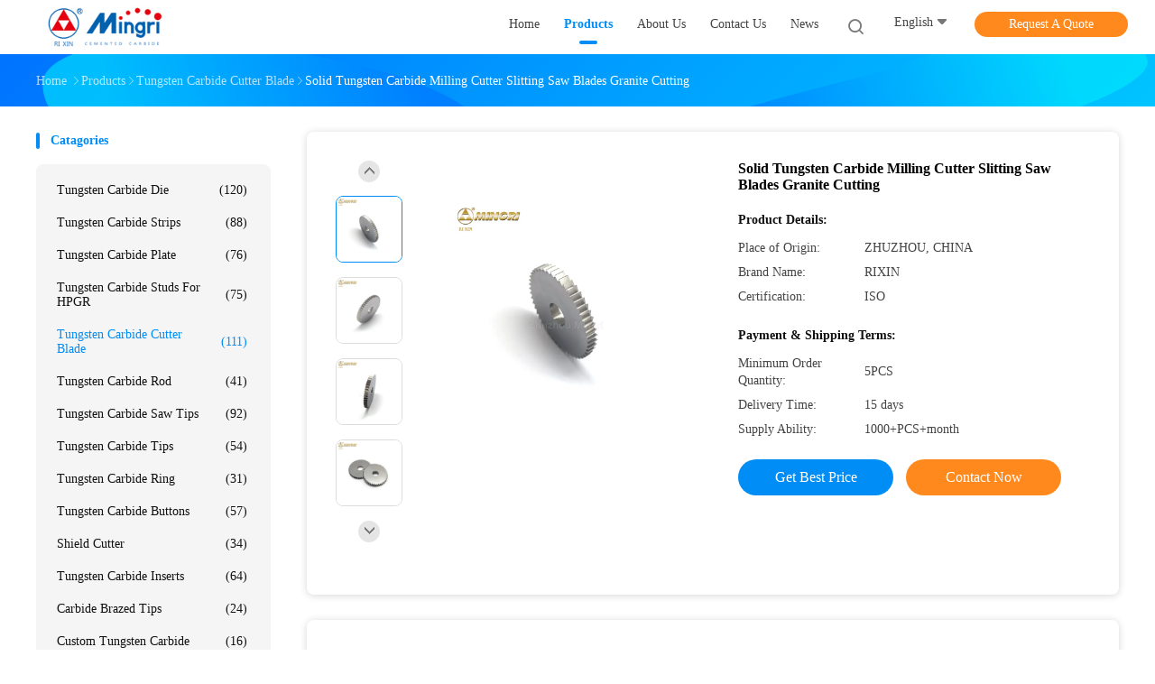

--- FILE ---
content_type: text/html
request_url: https://www.tungstencarbide-tools.com/sale-13887556-solid-tungsten-carbide-milling-cutter-slitting-saw-blades-granite-cutting.html
body_size: 30931
content:

<!DOCTYPE html>
<html lang="en">
<head>
	<meta charset="utf-8">
	<meta http-equiv="X-UA-Compatible" content="IE=edge">
	<meta name="viewport" content="width=device-width, initial-scale=1">
    <title>Solid Tungsten Carbide Milling Cutter Slitting Saw Blades Granite Cutting</title>
    <meta name="keywords" content="Tungsten Carbide Cutter Blade, Solid Tungsten Carbide Milling Cutter Slitting Saw Blades Granite Cutting, Tungsten Carbide Cutter Blade for sale, Tungsten Carbide Cutter Blade price" />
    <meta name="description" content="High quality Solid Tungsten Carbide Milling Cutter Slitting Saw Blades Granite Cutting from China, China's leading product market Tungsten Carbide Cutter Blade product market, With strict quality control Tungsten Carbide Cutter Blade factories, Producing high quality Solid Tungsten Carbide Milling Cutter Slitting Saw Blades Granite Cutting Products." />
				<link type='text/css' rel='stylesheet'
					  href=/photo/tungstencarbide-tools/sitetpl/style/common.css?ver=1735610918 media='all'><meta property="og:title" content="Solid Tungsten Carbide Milling Cutter Slitting Saw Blades Granite Cutting" />
<meta property="og:description" content="High quality Solid Tungsten Carbide Milling Cutter Slitting Saw Blades Granite Cutting from China, China's leading product market Tungsten Carbide Cutter Blade product market, With strict quality control Tungsten Carbide Cutter Blade factories, Producing high quality Solid Tungsten Carbide Milling Cutter Slitting Saw Blades Granite Cutting Products." />
<meta property="og:type" content="product" />
<meta property="og:availability" content="instock" />
<meta property="og:site_name" content="Zhuzhou Mingri Cemented Carbide Co., Ltd." />
<meta property="og:url" content="https://www.tungstencarbide-tools.com/sale-13887556-solid-tungsten-carbide-milling-cutter-slitting-saw-blades-granite-cutting.html" />
<meta property="og:image" content="https://www.tungstencarbide-tools.com/photo/ps34086133-solid_tungsten_carbide_milling_cutter_slitting_saw_blades_granite_cutting.jpg" />
<link rel="canonical" href="https://www.tungstencarbide-tools.com/sale-13887556-solid-tungsten-carbide-milling-cutter-slitting-saw-blades-granite-cutting.html" />
<link rel="alternate" href="https://m.tungstencarbide-tools.com/sale-13887556-solid-tungsten-carbide-milling-cutter-slitting-saw-blades-granite-cutting.html" media="only screen and (max-width: 640px)" />
<link rel="stylesheet" type="text/css" href="/js/guidefirstcommon.css" />
<style type="text/css">
/*<![CDATA[*/
.consent__cookie {position: fixed;top: 0;left: 0;width: 100%;height: 0%;z-index: 100000;}.consent__cookie_bg {position: fixed;top: 0;left: 0;width: 100%;height: 100%;background: #000;opacity: .6;display: none }.consent__cookie_rel {position: fixed;bottom:0;left: 0;width: 100%;background: #fff;display: -webkit-box;display: -ms-flexbox;display: flex;flex-wrap: wrap;padding: 24px 80px;-webkit-box-sizing: border-box;box-sizing: border-box;-webkit-box-pack: justify;-ms-flex-pack: justify;justify-content: space-between;-webkit-transition: all ease-in-out .3s;transition: all ease-in-out .3s }.consent__close {position: absolute;top: 20px;right: 20px;cursor: pointer }.consent__close svg {fill: #777 }.consent__close:hover svg {fill: #000 }.consent__cookie_box {flex: 1;word-break: break-word;}.consent__warm {color: #777;font-size: 16px;margin-bottom: 12px;line-height: 19px }.consent__title {color: #333;font-size: 20px;font-weight: 600;margin-bottom: 12px;line-height: 23px }.consent__itxt {color: #333;font-size: 14px;margin-bottom: 12px;display: -webkit-box;display: -ms-flexbox;display: flex;-webkit-box-align: center;-ms-flex-align: center;align-items: center }.consent__itxt i {display: -webkit-inline-box;display: -ms-inline-flexbox;display: inline-flex;width: 28px;height: 28px;border-radius: 50%;background: #e0f9e9;margin-right: 8px;-webkit-box-align: center;-ms-flex-align: center;align-items: center;-webkit-box-pack: center;-ms-flex-pack: center;justify-content: center }.consent__itxt svg {fill: #3ca860 }.consent__txt {color: #a6a6a6;font-size: 14px;margin-bottom: 8px;line-height: 17px }.consent__btns {display: -webkit-box;display: -ms-flexbox;display: flex;-webkit-box-orient: vertical;-webkit-box-direction: normal;-ms-flex-direction: column;flex-direction: column;-webkit-box-pack: center;-ms-flex-pack: center;justify-content: center;flex-shrink: 0;}.consent__btn {width: 280px;height: 40px;line-height: 40px;text-align: center;background: #3ca860;color: #fff;border-radius: 4px;margin: 8px 0;-webkit-box-sizing: border-box;box-sizing: border-box;cursor: pointer;font-size:14px}.consent__btn:hover {background: #00823b }.consent__btn.empty {color: #3ca860;border: 1px solid #3ca860;background: #fff }.consent__btn.empty:hover {background: #3ca860;color: #fff }.open .consent__cookie_bg {display: block }.open .consent__cookie_rel {bottom: 0 }@media (max-width: 760px) {.consent__btns {width: 100%;align-items: center;}.consent__cookie_rel {padding: 20px 24px }}.consent__cookie.open {display: block;}.consent__cookie {display: none;}
/*]]>*/
</style>
<style type="text/css">
/*<![CDATA[*/
@media only screen and (max-width:640px){.contact_now_dialog .content-wrap .desc{background-image:url(/images/cta_images/bg_s.png) !important}}.contact_now_dialog .content-wrap .content-wrap_header .cta-close{background-image:url(/images/cta_images/sprite.png) !important}.contact_now_dialog .content-wrap .desc{background-image:url(/images/cta_images/bg_l.png) !important}.contact_now_dialog .content-wrap .cta-btn i{background-image:url(/images/cta_images/sprite.png) !important}.contact_now_dialog .content-wrap .head-tip img{content:url(/images/cta_images/cta_contact_now.png) !important}.cusim{background-image:url(/images/imicon/im.svg) !important}.cuswa{background-image:url(/images/imicon/wa.png) !important}.cusall{background-image:url(/images/imicon/allchat.svg) !important}
/*]]>*/
</style>
<script type="text/javascript" src="/js/guidefirstcommon.js"></script>
<script type="text/javascript">
/*<![CDATA[*/
window.isvideotpl = 1;window.detailurl = '/sale-13887556-solid-tungsten-carbide-milling-cutter-slitting-saw-blades-granite-cutting.html';
var colorUrl = '';var isShowGuide = 2;var showGuideColor = 0;var im_appid = 10003;var im_msg="Good day, what product are you looking for?";

var cta_cid = 5705;var use_defaulProductInfo = 1;var cta_pid = 13887556;var test_company = 0;var webim_domain = '';var company_type = 0;var cta_equipment = 'pc'; var setcookie = 'setwebimCookie(18736,13887556,0)'; var whatsapplink = "https://wa.me/8615886314519?text=Hi%2C+I%27m+interested+in+Solid+Tungsten+Carbide+Milling+Cutter+Slitting+Saw+Blades+Granite+Cutting."; function insertMeta(){var str = '<meta name="mobile-web-app-capable" content="yes" /><meta name="viewport" content="width=device-width, initial-scale=1.0" />';document.head.insertAdjacentHTML('beforeend',str);} var element = document.querySelector('a.footer_webim_a[href="/webim/webim_tab.html"]');if (element) {element.parentNode.removeChild(element);}

var colorUrl = '';
var aisearch = 0;
var selfUrl = '';
window.playerReportUrl='/vod/view_count/report';
var query_string = ["Products","Detail"];
var g_tp = '';
var customtplcolor = 99702;
var str_chat = 'chat';
				var str_call_now = 'call now';
var str_chat_now = 'chat now';
var str_contact1 = 'Get Best Price';var str_chat_lang='english';var str_contact2 = 'Get Price';var str_contact2 = 'Best Price';var str_contact = 'contact';
window.predomainsub = "";
/*]]>*/
</script>
</head>
<body>
<img src="/logo.gif" style="display:none" alt="logo"/>
<a style="display: none!important;" title="Zhuzhou Mingri Cemented Carbide Co., Ltd." class="float-inquiry" href="/contactnow.html" onclick='setinquiryCookie("{\"showproduct\":1,\"pid\":\"13887556\",\"name\":\"Solid Tungsten Carbide Milling Cutter Slitting Saw Blades Granite Cutting\",\"source_url\":\"\\/sale-13887556-solid-tungsten-carbide-milling-cutter-slitting-saw-blades-granite-cutting.html\",\"picurl\":\"\\/photo\\/pd34086133-solid_tungsten_carbide_milling_cutter_slitting_saw_blades_granite_cutting.jpg\",\"propertyDetail\":[[\"Type\",\"Power Tool Parts\"],[\"Material\",\"100% Virgin Tungsten Carbide\"],[\"Size\",\"OEM accepted\"],[\"Advantage\",\"Durable\"]],\"company_name\":null,\"picurl_c\":\"\\/photo\\/pc34086133-solid_tungsten_carbide_milling_cutter_slitting_saw_blades_granite_cutting.jpg\",\"price\":\"\",\"username\":\"Anna Kuang\",\"viewTime\":\"Last Login : 5 hours 44 minutes ago\",\"subject\":\"Please send price on your Solid Tungsten Carbide Milling Cutter Slitting Saw Blades Granite Cutting\",\"countrycode\":\"\"}");'></a>
<script>
var originProductInfo = '';
var originProductInfo = {"showproduct":1,"pid":"13887556","name":"Solid Tungsten Carbide Milling Cutter Slitting Saw Blades Granite Cutting","source_url":"\/sale-13887556-solid-tungsten-carbide-milling-cutter-slitting-saw-blades-granite-cutting.html","picurl":"\/photo\/pd34086133-solid_tungsten_carbide_milling_cutter_slitting_saw_blades_granite_cutting.jpg","propertyDetail":[["Type","Power Tool Parts"],["Material","100% Virgin Tungsten Carbide"],["Size","OEM accepted"],["Advantage","Durable"]],"company_name":null,"picurl_c":"\/photo\/pc34086133-solid_tungsten_carbide_milling_cutter_slitting_saw_blades_granite_cutting.jpg","price":"","username":"Anna Kuang","viewTime":"Last Login : 4 hours 44 minutes ago","subject":"What is the CIF price on your Solid Tungsten Carbide Milling Cutter Slitting Saw Blades Granite Cutting","countrycode":""};
var save_url = "/contactsave.html";
var update_url = "/updateinquiry.html";
var productInfo = {};
var defaulProductInfo = {};
var myDate = new Date();
var curDate = myDate.getFullYear()+'-'+(parseInt(myDate.getMonth())+1)+'-'+myDate.getDate();
var message = '';
var default_pop = 1;
var leaveMessageDialog = document.getElementsByClassName('leave-message-dialog')[0]; // 获取弹层
var _$$ = function (dom) {
    return document.querySelectorAll(dom);
};
resInfo = originProductInfo;
resInfo['name'] = resInfo['name'] || '';
defaulProductInfo.pid = resInfo['pid'];
defaulProductInfo.productName = resInfo['name'] ?? '';
defaulProductInfo.productInfo = resInfo['propertyDetail'];
defaulProductInfo.productImg = resInfo['picurl_c'];
defaulProductInfo.subject = resInfo['subject'] ?? '';
defaulProductInfo.productImgAlt = resInfo['name'] ?? '';
var inquirypopup_tmp = 1;
var message = 'Dear,'+'\r\n'+"I am interested in"+' '+trim(resInfo['name'])+", could you send me more details such as type, size, MOQ, material, etc."+'\r\n'+"Thanks!"+'\r\n'+"Waiting for your reply.";
var message_1 = 'Dear,'+'\r\n'+"I am interested in"+' '+trim(resInfo['name'])+", could you send me more details such as type, size, MOQ, material, etc."+'\r\n'+"Thanks!"+'\r\n'+"Waiting for your reply.";
var message_2 = 'Hello,'+'\r\n'+"I am looking for"+' '+trim(resInfo['name'])+", please send me the price, specification and picture."+'\r\n'+"Your swift response will be highly appreciated."+'\r\n'+"Feel free to contact me for more information."+'\r\n'+"Thanks a lot.";
var message_3 = 'Hello,'+'\r\n'+trim(resInfo['name'])+' '+"meets my expectations."+'\r\n'+"Please give me the best price and some other product information."+'\r\n'+"Feel free to contact me via my mail."+'\r\n'+"Thanks a lot.";

var message_4 = 'Dear,'+'\r\n'+"What is the FOB price on your"+' '+trim(resInfo['name'])+'?'+'\r\n'+"Which is the nearest port name?"+'\r\n'+"Please reply me as soon as possible, it would be better to share further information."+'\r\n'+"Regards!";
var message_5 = 'Hi there,'+'\r\n'+"I am very interested in your"+' '+trim(resInfo['name'])+'.'+'\r\n'+"Please send me your product details."+'\r\n'+"Looking forward to your quick reply."+'\r\n'+"Feel free to contact me by mail."+'\r\n'+"Regards!";

var message_6 = 'Dear,'+'\r\n'+"Please provide us with information about your"+' '+trim(resInfo['name'])+", such as type, size, material, and of course the best price."+'\r\n'+"Looking forward to your quick reply."+'\r\n'+"Thank you!";
var message_7 = 'Dear,'+'\r\n'+"Can you supply"+' '+trim(resInfo['name'])+" for us?"+'\r\n'+"First we want a price list and some product details."+'\r\n'+"I hope to get reply asap and look forward to cooperation."+'\r\n'+"Thank you very much.";
var message_8 = 'hi,'+'\r\n'+"I am looking for"+' '+trim(resInfo['name'])+", please give me some more detailed product information."+'\r\n'+"I look forward to your reply."+'\r\n'+"Thank you!";
var message_9 = 'Hello,'+'\r\n'+"Your"+' '+trim(resInfo['name'])+" meets my requirements very well."+'\r\n'+"Please send me the price, specification, and similar model will be OK."+'\r\n'+"Feel free to chat with me."+'\r\n'+"Thanks!";
var message_10 = 'Dear,'+'\r\n'+"I want to know more about the details and quotation of"+' '+trim(resInfo['name'])+'.'+'\r\n'+"Feel free to contact me."+'\r\n'+"Regards!";

var r = getRandom(1,10);

defaulProductInfo.message = eval("message_"+r);
    defaulProductInfo.message = eval("message_"+r);
        var mytAjax = {

    post: function(url, data, fn) {
        var xhr = new XMLHttpRequest();
        xhr.open("POST", url, true);
        xhr.setRequestHeader("Content-Type", "application/x-www-form-urlencoded;charset=UTF-8");
        xhr.setRequestHeader("X-Requested-With", "XMLHttpRequest");
        xhr.setRequestHeader('Content-Type','text/plain;charset=UTF-8');
        xhr.onreadystatechange = function() {
            if(xhr.readyState == 4 && (xhr.status == 200 || xhr.status == 304)) {
                fn.call(this, xhr.responseText);
            }
        };
        xhr.send(data);
    },

    postform: function(url, data, fn) {
        var xhr = new XMLHttpRequest();
        xhr.open("POST", url, true);
        xhr.setRequestHeader("X-Requested-With", "XMLHttpRequest");
        xhr.onreadystatechange = function() {
            if(xhr.readyState == 4 && (xhr.status == 200 || xhr.status == 304)) {
                fn.call(this, xhr.responseText);
            }
        };
        xhr.send(data);
    }
};
/*window.onload = function(){
    leaveMessageDialog = document.getElementsByClassName('leave-message-dialog')[0];
    if (window.localStorage.recordDialogStatus=='undefined' || (window.localStorage.recordDialogStatus!='undefined' && window.localStorage.recordDialogStatus != curDate)) {
        setTimeout(function(){
            if(parseInt(inquirypopup_tmp%10) == 1){
                creatDialog(defaulProductInfo, 1);
            }
        }, 6000);
    }
};*/
function trim(str)
{
    str = str.replace(/(^\s*)/g,"");
    return str.replace(/(\s*$)/g,"");
};
function getRandom(m,n){
    var num = Math.floor(Math.random()*(m - n) + n);
    return num;
};
function strBtn(param) {

    var starattextarea = document.getElementById("textareamessage").value.length;
    var email = document.getElementById("startEmail").value;

    var default_tip = document.querySelectorAll(".watermark_container").length;
    if (20 < starattextarea && starattextarea < 3000) {
        if(default_tip>0){
            document.getElementById("textareamessage1").parentNode.parentNode.nextElementSibling.style.display = "none";
        }else{
            document.getElementById("textareamessage1").parentNode.nextElementSibling.style.display = "none";
        }

    } else {
        if(default_tip>0){
            document.getElementById("textareamessage1").parentNode.parentNode.nextElementSibling.style.display = "block";
        }else{
            document.getElementById("textareamessage1").parentNode.nextElementSibling.style.display = "block";
        }

        return;
    }

    // var re = /^([a-zA-Z0-9_-])+@([a-zA-Z0-9_-])+\.([a-zA-Z0-9_-])+/i;/*邮箱不区分大小写*/
    var re = /^[a-zA-Z0-9][\w-]*(\.?[\w-]+)*@[a-zA-Z0-9-]+(\.[a-zA-Z0-9]+)+$/i;
    if (!re.test(email)) {
        document.getElementById("startEmail").nextElementSibling.style.display = "block";
        return;
    } else {
        document.getElementById("startEmail").nextElementSibling.style.display = "none";
    }

    var subject = document.getElementById("pop_subject").value;
    var pid = document.getElementById("pop_pid").value;
    var message = document.getElementById("textareamessage").value;
    var sender_email = document.getElementById("startEmail").value;
    var tel = '';
    if (document.getElementById("tel0") != undefined && document.getElementById("tel0") != '')
        tel = document.getElementById("tel0").value;
    var form_serialize = '&tel='+tel;

    form_serialize = form_serialize.replace(/\+/g, "%2B");
    mytAjax.post(save_url,"pid="+pid+"&subject="+subject+"&email="+sender_email+"&message="+(message)+form_serialize,function(res){
        var mes = JSON.parse(res);
        if(mes.status == 200){
            var iid = mes.iid;
            document.getElementById("pop_iid").value = iid;
            document.getElementById("pop_uuid").value = mes.uuid;

            if(typeof gtag_report_conversion === "function"){
                gtag_report_conversion();//执行统计js代码
            }
            if(typeof fbq === "function"){
                fbq('track','Purchase');//执行统计js代码
            }
        }
    });
    for (var index = 0; index < document.querySelectorAll(".dialog-content-pql").length; index++) {
        document.querySelectorAll(".dialog-content-pql")[index].style.display = "none";
    };
    $('#idphonepql').val(tel);
    document.getElementById("dialog-content-pql-id").style.display = "block";
    ;
};
function twoBtnOk(param) {

    var selectgender = document.getElementById("Mr").innerHTML;
    var iid = document.getElementById("pop_iid").value;
    var sendername = document.getElementById("idnamepql").value;
    var senderphone = document.getElementById("idphonepql").value;
    var sendercname = document.getElementById("idcompanypql").value;
    var uuid = document.getElementById("pop_uuid").value;
    var gender = 2;
    if(selectgender == 'Mr.') gender = 0;
    if(selectgender == 'Mrs.') gender = 1;
    var pid = document.getElementById("pop_pid").value;
    var form_serialize = '';

        form_serialize = form_serialize.replace(/\+/g, "%2B");

    mytAjax.post(update_url,"iid="+iid+"&gender="+gender+"&uuid="+uuid+"&name="+(sendername)+"&tel="+(senderphone)+"&company="+(sendercname)+form_serialize,function(res){});

    for (var index = 0; index < document.querySelectorAll(".dialog-content-pql").length; index++) {
        document.querySelectorAll(".dialog-content-pql")[index].style.display = "none";
    };
    document.getElementById("dialog-content-pql-ok").style.display = "block";

};
function toCheckMust(name) {
    $('#'+name+'error').hide();
}
function handClidk(param) {
    var starattextarea = document.getElementById("textareamessage1").value.length;
    var email = document.getElementById("startEmail1").value;
    var default_tip = document.querySelectorAll(".watermark_container").length;
    if (20 < starattextarea && starattextarea < 3000) {
        if(default_tip>0){
            document.getElementById("textareamessage1").parentNode.parentNode.nextElementSibling.style.display = "none";
        }else{
            document.getElementById("textareamessage1").parentNode.nextElementSibling.style.display = "none";
        }

    } else {
        if(default_tip>0){
            document.getElementById("textareamessage1").parentNode.parentNode.nextElementSibling.style.display = "block";
        }else{
            document.getElementById("textareamessage1").parentNode.nextElementSibling.style.display = "block";
        }

        return;
    }

    // var re = /^([a-zA-Z0-9_-])+@([a-zA-Z0-9_-])+\.([a-zA-Z0-9_-])+/i;
    var re = /^[a-zA-Z0-9][\w-]*(\.?[\w-]+)*@[a-zA-Z0-9-]+(\.[a-zA-Z0-9]+)+$/i;
    if (!re.test(email)) {
        document.getElementById("startEmail1").nextElementSibling.style.display = "block";
        return;
    } else {
        document.getElementById("startEmail1").nextElementSibling.style.display = "none";
    }

    var subject = document.getElementById("pop_subject").value;
    var pid = document.getElementById("pop_pid").value;
    var message = document.getElementById("textareamessage1").value;
    var sender_email = document.getElementById("startEmail1").value;
    var form_serialize = tel = '';
    if (document.getElementById("tel1") != undefined && document.getElementById("tel1") != '')
        tel = document.getElementById("tel1").value;
        mytAjax.post(save_url,"email="+sender_email+"&tel="+tel+"&pid="+pid+"&message="+message+"&subject="+subject+form_serialize,function(res){

        var mes = JSON.parse(res);
        if(mes.status == 200){
            var iid = mes.iid;
            document.getElementById("pop_iid").value = iid;
            document.getElementById("pop_uuid").value = mes.uuid;
            if(typeof gtag_report_conversion === "function"){
                gtag_report_conversion();//执行统计js代码
            }
        }

    });
    for (var index = 0; index < document.querySelectorAll(".dialog-content-pql").length; index++) {
        document.querySelectorAll(".dialog-content-pql")[index].style.display = "none";
    };
    $('#idphonepql').val(tel);
    document.getElementById("dialog-content-pql-id").style.display = "block";

};
window.addEventListener('load', function () {
    $('.checkbox-wrap label').each(function(){
        if($(this).find('input').prop('checked')){
            $(this).addClass('on')
        }else {
            $(this).removeClass('on')
        }
    })
    $(document).on('click', '.checkbox-wrap label' , function(ev){
        if (ev.target.tagName.toUpperCase() != 'INPUT') {
            $(this).toggleClass('on')
        }
    })
})

function hand_video(pdata) {
    data = JSON.parse(pdata);
    productInfo.productName = data.productName;
    productInfo.productInfo = data.productInfo;
    productInfo.productImg = data.productImg;
    productInfo.subject = data.subject;

    var message = 'Dear,'+'\r\n'+"I am interested in"+' '+trim(data.productName)+", could you send me more details such as type, size, quantity, material, etc."+'\r\n'+"Thanks!"+'\r\n'+"Waiting for your reply.";

    var message = 'Dear,'+'\r\n'+"I am interested in"+' '+trim(data.productName)+", could you send me more details such as type, size, MOQ, material, etc."+'\r\n'+"Thanks!"+'\r\n'+"Waiting for your reply.";
    var message_1 = 'Dear,'+'\r\n'+"I am interested in"+' '+trim(data.productName)+", could you send me more details such as type, size, MOQ, material, etc."+'\r\n'+"Thanks!"+'\r\n'+"Waiting for your reply.";
    var message_2 = 'Hello,'+'\r\n'+"I am looking for"+' '+trim(data.productName)+", please send me the price, specification and picture."+'\r\n'+"Your swift response will be highly appreciated."+'\r\n'+"Feel free to contact me for more information."+'\r\n'+"Thanks a lot.";
    var message_3 = 'Hello,'+'\r\n'+trim(data.productName)+' '+"meets my expectations."+'\r\n'+"Please give me the best price and some other product information."+'\r\n'+"Feel free to contact me via my mail."+'\r\n'+"Thanks a lot.";

    var message_4 = 'Dear,'+'\r\n'+"What is the FOB price on your"+' '+trim(data.productName)+'?'+'\r\n'+"Which is the nearest port name?"+'\r\n'+"Please reply me as soon as possible, it would be better to share further information."+'\r\n'+"Regards!";
    var message_5 = 'Hi there,'+'\r\n'+"I am very interested in your"+' '+trim(data.productName)+'.'+'\r\n'+"Please send me your product details."+'\r\n'+"Looking forward to your quick reply."+'\r\n'+"Feel free to contact me by mail."+'\r\n'+"Regards!";

    var message_6 = 'Dear,'+'\r\n'+"Please provide us with information about your"+' '+trim(data.productName)+", such as type, size, material, and of course the best price."+'\r\n'+"Looking forward to your quick reply."+'\r\n'+"Thank you!";
    var message_7 = 'Dear,'+'\r\n'+"Can you supply"+' '+trim(data.productName)+" for us?"+'\r\n'+"First we want a price list and some product details."+'\r\n'+"I hope to get reply asap and look forward to cooperation."+'\r\n'+"Thank you very much.";
    var message_8 = 'hi,'+'\r\n'+"I am looking for"+' '+trim(data.productName)+", please give me some more detailed product information."+'\r\n'+"I look forward to your reply."+'\r\n'+"Thank you!";
    var message_9 = 'Hello,'+'\r\n'+"Your"+' '+trim(data.productName)+" meets my requirements very well."+'\r\n'+"Please send me the price, specification, and similar model will be OK."+'\r\n'+"Feel free to chat with me."+'\r\n'+"Thanks!";
    var message_10 = 'Dear,'+'\r\n'+"I want to know more about the details and quotation of"+' '+trim(data.productName)+'.'+'\r\n'+"Feel free to contact me."+'\r\n'+"Regards!";

    var r = getRandom(1,10);

    productInfo.message = eval("message_"+r);
            if(parseInt(inquirypopup_tmp/10) == 1){
        productInfo.message = "";
    }
    productInfo.pid = data.pid;
    creatDialog(productInfo, 2);
};

function handDialog(pdata) {
    data = JSON.parse(pdata);
    productInfo.productName = data.productName;
    productInfo.productInfo = data.productInfo;
    productInfo.productImg = data.productImg;
    productInfo.subject = data.subject;

    var message = 'Dear,'+'\r\n'+"I am interested in"+' '+trim(data.productName)+", could you send me more details such as type, size, quantity, material, etc."+'\r\n'+"Thanks!"+'\r\n'+"Waiting for your reply.";

    var message = 'Dear,'+'\r\n'+"I am interested in"+' '+trim(data.productName)+", could you send me more details such as type, size, MOQ, material, etc."+'\r\n'+"Thanks!"+'\r\n'+"Waiting for your reply.";
    var message_1 = 'Dear,'+'\r\n'+"I am interested in"+' '+trim(data.productName)+", could you send me more details such as type, size, MOQ, material, etc."+'\r\n'+"Thanks!"+'\r\n'+"Waiting for your reply.";
    var message_2 = 'Hello,'+'\r\n'+"I am looking for"+' '+trim(data.productName)+", please send me the price, specification and picture."+'\r\n'+"Your swift response will be highly appreciated."+'\r\n'+"Feel free to contact me for more information."+'\r\n'+"Thanks a lot.";
    var message_3 = 'Hello,'+'\r\n'+trim(data.productName)+' '+"meets my expectations."+'\r\n'+"Please give me the best price and some other product information."+'\r\n'+"Feel free to contact me via my mail."+'\r\n'+"Thanks a lot.";

    var message_4 = 'Dear,'+'\r\n'+"What is the FOB price on your"+' '+trim(data.productName)+'?'+'\r\n'+"Which is the nearest port name?"+'\r\n'+"Please reply me as soon as possible, it would be better to share further information."+'\r\n'+"Regards!";
    var message_5 = 'Hi there,'+'\r\n'+"I am very interested in your"+' '+trim(data.productName)+'.'+'\r\n'+"Please send me your product details."+'\r\n'+"Looking forward to your quick reply."+'\r\n'+"Feel free to contact me by mail."+'\r\n'+"Regards!";

    var message_6 = 'Dear,'+'\r\n'+"Please provide us with information about your"+' '+trim(data.productName)+", such as type, size, material, and of course the best price."+'\r\n'+"Looking forward to your quick reply."+'\r\n'+"Thank you!";
    var message_7 = 'Dear,'+'\r\n'+"Can you supply"+' '+trim(data.productName)+" for us?"+'\r\n'+"First we want a price list and some product details."+'\r\n'+"I hope to get reply asap and look forward to cooperation."+'\r\n'+"Thank you very much.";
    var message_8 = 'hi,'+'\r\n'+"I am looking for"+' '+trim(data.productName)+", please give me some more detailed product information."+'\r\n'+"I look forward to your reply."+'\r\n'+"Thank you!";
    var message_9 = 'Hello,'+'\r\n'+"Your"+' '+trim(data.productName)+" meets my requirements very well."+'\r\n'+"Please send me the price, specification, and similar model will be OK."+'\r\n'+"Feel free to chat with me."+'\r\n'+"Thanks!";
    var message_10 = 'Dear,'+'\r\n'+"I want to know more about the details and quotation of"+' '+trim(data.productName)+'.'+'\r\n'+"Feel free to contact me."+'\r\n'+"Regards!";

    var r = getRandom(1,10);
    productInfo.message = eval("message_"+r);
            if(parseInt(inquirypopup_tmp/10) == 1){
        productInfo.message = "";
    }
    productInfo.pid = data.pid;
    creatDialog(productInfo, 2);
};

function closepql(param) {

    leaveMessageDialog.style.display = 'none';
};

function closepql2(param) {

    for (var index = 0; index < document.querySelectorAll(".dialog-content-pql").length; index++) {
        document.querySelectorAll(".dialog-content-pql")[index].style.display = "none";
    };
    document.getElementById("dialog-content-pql-ok").style.display = "block";
};

function decodeHtmlEntities(str) {
    var tempElement = document.createElement('div');
    tempElement.innerHTML = str;
    return tempElement.textContent || tempElement.innerText || '';
}

function initProduct(productInfo,type){

    productInfo.productName = decodeHtmlEntities(productInfo.productName);
    productInfo.message = decodeHtmlEntities(productInfo.message);

    leaveMessageDialog = document.getElementsByClassName('leave-message-dialog')[0];
    leaveMessageDialog.style.display = "block";
    if(type == 3){
        var popinquiryemail = document.getElementById("popinquiryemail").value;
        _$$("#startEmail1")[0].value = popinquiryemail;
    }else{
        _$$("#startEmail1")[0].value = "";
    }
    _$$("#startEmail")[0].value = "";
    _$$("#idnamepql")[0].value = "";
    _$$("#idphonepql")[0].value = "";
    _$$("#idcompanypql")[0].value = "";

    _$$("#pop_pid")[0].value = productInfo.pid;
    _$$("#pop_subject")[0].value = productInfo.subject;
    
    if(parseInt(inquirypopup_tmp/10) == 1){
        productInfo.message = "";
    }

    _$$("#textareamessage1")[0].value = productInfo.message;
    _$$("#textareamessage")[0].value = productInfo.message;

    _$$("#dialog-content-pql-id .titlep")[0].innerHTML = productInfo.productName;
    _$$("#dialog-content-pql-id img")[0].setAttribute("src", productInfo.productImg);
    _$$("#dialog-content-pql-id img")[0].setAttribute("alt", productInfo.productImgAlt);

    _$$("#dialog-content-pql-id-hand img")[0].setAttribute("src", productInfo.productImg);
    _$$("#dialog-content-pql-id-hand img")[0].setAttribute("alt", productInfo.productImgAlt);
    _$$("#dialog-content-pql-id-hand .titlep")[0].innerHTML = productInfo.productName;

    if (productInfo.productInfo.length > 0) {
        var ul2, ul;
        ul = document.createElement("ul");
        for (var index = 0; index < productInfo.productInfo.length; index++) {
            var el = productInfo.productInfo[index];
            var li = document.createElement("li");
            var span1 = document.createElement("span");
            span1.innerHTML = el[0] + ":";
            var span2 = document.createElement("span");
            span2.innerHTML = el[1];
            li.appendChild(span1);
            li.appendChild(span2);
            ul.appendChild(li);

        }
        ul2 = ul.cloneNode(true);
        if (type === 1) {
            _$$("#dialog-content-pql-id .left")[0].replaceChild(ul, _$$("#dialog-content-pql-id .left ul")[0]);
        } else {
            _$$("#dialog-content-pql-id-hand .left")[0].replaceChild(ul2, _$$("#dialog-content-pql-id-hand .left ul")[0]);
            _$$("#dialog-content-pql-id .left")[0].replaceChild(ul, _$$("#dialog-content-pql-id .left ul")[0]);
        }
    };
    for (var index = 0; index < _$$("#dialog-content-pql-id .right ul li").length; index++) {
        _$$("#dialog-content-pql-id .right ul li")[index].addEventListener("click", function (params) {
            _$$("#dialog-content-pql-id .right #Mr")[0].innerHTML = this.innerHTML
        }, false)

    };

};
function closeInquiryCreateDialog() {
    document.getElementById("xuanpan_dialog_box_pql").style.display = "none";
};
function showInquiryCreateDialog() {
    document.getElementById("xuanpan_dialog_box_pql").style.display = "block";
};
function submitPopInquiry(){
    var message = document.getElementById("inquiry_message").value;
    var email = document.getElementById("inquiry_email").value;
    var subject = defaulProductInfo.subject;
    var pid = defaulProductInfo.pid;
    if (email === undefined) {
        showInquiryCreateDialog();
        document.getElementById("inquiry_email").style.border = "1px solid red";
        return false;
    };
    if (message === undefined) {
        showInquiryCreateDialog();
        document.getElementById("inquiry_message").style.border = "1px solid red";
        return false;
    };
    if (email.search(/^\w+((-\w+)|(\.\w+))*\@[A-Za-z0-9]+((\.|-)[A-Za-z0-9]+)*\.[A-Za-z0-9]+$/) == -1) {
        document.getElementById("inquiry_email").style.border= "1px solid red";
        showInquiryCreateDialog();
        return false;
    } else {
        document.getElementById("inquiry_email").style.border= "";
    };
    if (message.length < 20 || message.length >3000) {
        showInquiryCreateDialog();
        document.getElementById("inquiry_message").style.border = "1px solid red";
        return false;
    } else {
        document.getElementById("inquiry_message").style.border = "";
    };
    var tel = '';
    if (document.getElementById("tel") != undefined && document.getElementById("tel") != '')
        tel = document.getElementById("tel").value;

    mytAjax.post(save_url,"pid="+pid+"&subject="+subject+"&email="+email+"&message="+(message)+'&tel='+tel,function(res){
        var mes = JSON.parse(res);
        if(mes.status == 200){
            var iid = mes.iid;
            document.getElementById("pop_iid").value = iid;
            document.getElementById("pop_uuid").value = mes.uuid;

        }
    });
    initProduct(defaulProductInfo);
    for (var index = 0; index < document.querySelectorAll(".dialog-content-pql").length; index++) {
        document.querySelectorAll(".dialog-content-pql")[index].style.display = "none";
    };
    $('#idphonepql').val(tel);
    document.getElementById("dialog-content-pql-id").style.display = "block";

};

//带附件上传
function submitPopInquiryfile(email_id,message_id,check_sort,name_id,phone_id,company_id,attachments){

    if(typeof(check_sort) == 'undefined'){
        check_sort = 0;
    }
    var message = document.getElementById(message_id).value;
    var email = document.getElementById(email_id).value;
    var attachments = document.getElementById(attachments).value;
    if(typeof(name_id) !== 'undefined' && name_id != ""){
        var name  = document.getElementById(name_id).value;
    }
    if(typeof(phone_id) !== 'undefined' && phone_id != ""){
        var phone = document.getElementById(phone_id).value;
    }
    if(typeof(company_id) !== 'undefined' && company_id != ""){
        var company = document.getElementById(company_id).value;
    }
    var subject = defaulProductInfo.subject;
    var pid = defaulProductInfo.pid;

    if(check_sort == 0){
        if (email === undefined) {
            showInquiryCreateDialog();
            document.getElementById(email_id).style.border = "1px solid red";
            return false;
        };
        if (message === undefined) {
            showInquiryCreateDialog();
            document.getElementById(message_id).style.border = "1px solid red";
            return false;
        };

        if (email.search(/^\w+((-\w+)|(\.\w+))*\@[A-Za-z0-9]+((\.|-)[A-Za-z0-9]+)*\.[A-Za-z0-9]+$/) == -1) {
            document.getElementById(email_id).style.border= "1px solid red";
            showInquiryCreateDialog();
            return false;
        } else {
            document.getElementById(email_id).style.border= "";
        };
        if (message.length < 20 || message.length >3000) {
            showInquiryCreateDialog();
            document.getElementById(message_id).style.border = "1px solid red";
            return false;
        } else {
            document.getElementById(message_id).style.border = "";
        };
    }else{

        if (message === undefined) {
            showInquiryCreateDialog();
            document.getElementById(message_id).style.border = "1px solid red";
            return false;
        };

        if (email === undefined) {
            showInquiryCreateDialog();
            document.getElementById(email_id).style.border = "1px solid red";
            return false;
        };

        if (message.length < 20 || message.length >3000) {
            showInquiryCreateDialog();
            document.getElementById(message_id).style.border = "1px solid red";
            return false;
        } else {
            document.getElementById(message_id).style.border = "";
        };

        if (email.search(/^\w+((-\w+)|(\.\w+))*\@[A-Za-z0-9]+((\.|-)[A-Za-z0-9]+)*\.[A-Za-z0-9]+$/) == -1) {
            document.getElementById(email_id).style.border= "1px solid red";
            showInquiryCreateDialog();
            return false;
        } else {
            document.getElementById(email_id).style.border= "";
        };

    };

    mytAjax.post(save_url,"pid="+pid+"&subject="+subject+"&email="+email+"&message="+message+"&company="+company+"&attachments="+attachments,function(res){
        var mes = JSON.parse(res);
        if(mes.status == 200){
            var iid = mes.iid;
            document.getElementById("pop_iid").value = iid;
            document.getElementById("pop_uuid").value = mes.uuid;

            if(typeof gtag_report_conversion === "function"){
                gtag_report_conversion();//执行统计js代码
            }
            if(typeof fbq === "function"){
                fbq('track','Purchase');//执行统计js代码
            }
        }
    });
    initProduct(defaulProductInfo);

    if(name !== undefined && name != ""){
        _$$("#idnamepql")[0].value = name;
    }

    if(phone !== undefined && phone != ""){
        _$$("#idphonepql")[0].value = phone;
    }

    if(company !== undefined && company != ""){
        _$$("#idcompanypql")[0].value = company;
    }

    for (var index = 0; index < document.querySelectorAll(".dialog-content-pql").length; index++) {
        document.querySelectorAll(".dialog-content-pql")[index].style.display = "none";
    };
    document.getElementById("dialog-content-pql-id").style.display = "block";

};
function submitPopInquiryByParam(email_id,message_id,check_sort,name_id,phone_id,company_id){

    if(typeof(check_sort) == 'undefined'){
        check_sort = 0;
    }

    var senderphone = '';
    var message = document.getElementById(message_id).value;
    var email = document.getElementById(email_id).value;
    if(typeof(name_id) !== 'undefined' && name_id != ""){
        var name  = document.getElementById(name_id).value;
    }
    if(typeof(phone_id) !== 'undefined' && phone_id != ""){
        var phone = document.getElementById(phone_id).value;
        senderphone = phone;
    }
    if(typeof(company_id) !== 'undefined' && company_id != ""){
        var company = document.getElementById(company_id).value;
    }
    var subject = defaulProductInfo.subject;
    var pid = defaulProductInfo.pid;

    if(check_sort == 0){
        if (email === undefined) {
            showInquiryCreateDialog();
            document.getElementById(email_id).style.border = "1px solid red";
            return false;
        };
        if (message === undefined) {
            showInquiryCreateDialog();
            document.getElementById(message_id).style.border = "1px solid red";
            return false;
        };

        if (email.search(/^\w+((-\w+)|(\.\w+))*\@[A-Za-z0-9]+((\.|-)[A-Za-z0-9]+)*\.[A-Za-z0-9]+$/) == -1) {
            document.getElementById(email_id).style.border= "1px solid red";
            showInquiryCreateDialog();
            return false;
        } else {
            document.getElementById(email_id).style.border= "";
        };
        if (message.length < 20 || message.length >3000) {
            showInquiryCreateDialog();
            document.getElementById(message_id).style.border = "1px solid red";
            return false;
        } else {
            document.getElementById(message_id).style.border = "";
        };
    }else{

        if (message === undefined) {
            showInquiryCreateDialog();
            document.getElementById(message_id).style.border = "1px solid red";
            return false;
        };

        if (email === undefined) {
            showInquiryCreateDialog();
            document.getElementById(email_id).style.border = "1px solid red";
            return false;
        };

        if (message.length < 20 || message.length >3000) {
            showInquiryCreateDialog();
            document.getElementById(message_id).style.border = "1px solid red";
            return false;
        } else {
            document.getElementById(message_id).style.border = "";
        };

        if (email.search(/^\w+((-\w+)|(\.\w+))*\@[A-Za-z0-9]+((\.|-)[A-Za-z0-9]+)*\.[A-Za-z0-9]+$/) == -1) {
            document.getElementById(email_id).style.border= "1px solid red";
            showInquiryCreateDialog();
            return false;
        } else {
            document.getElementById(email_id).style.border= "";
        };

    };

    var productsku = "";
    if($("#product_sku").length > 0){
        productsku = $("#product_sku").html();
    }

    mytAjax.post(save_url,"tel="+senderphone+"&pid="+pid+"&subject="+subject+"&email="+email+"&message="+message+"&messagesku="+encodeURI(productsku),function(res){
        var mes = JSON.parse(res);
        if(mes.status == 200){
            var iid = mes.iid;
            document.getElementById("pop_iid").value = iid;
            document.getElementById("pop_uuid").value = mes.uuid;

            if(typeof gtag_report_conversion === "function"){
                gtag_report_conversion();//执行统计js代码
            }
            if(typeof fbq === "function"){
                fbq('track','Purchase');//执行统计js代码
            }
        }
    });
    initProduct(defaulProductInfo);

    if(name !== undefined && name != ""){
        _$$("#idnamepql")[0].value = name;
    }

    if(phone !== undefined && phone != ""){
        _$$("#idphonepql")[0].value = phone;
    }

    if(company !== undefined && company != ""){
        _$$("#idcompanypql")[0].value = company;
    }

    for (var index = 0; index < document.querySelectorAll(".dialog-content-pql").length; index++) {
        document.querySelectorAll(".dialog-content-pql")[index].style.display = "none";

    };
    document.getElementById("dialog-content-pql-id").style.display = "block";

};

function creat_videoDialog(productInfo, type) {

    if(type == 1){
        if(default_pop != 1){
            return false;
        }
        window.localStorage.recordDialogStatus = curDate;
    }else{
        default_pop = 0;
    }
    initProduct(productInfo, type);
    if (type === 1) {
        // 自动弹出
        for (var index = 0; index < document.querySelectorAll(".dialog-content-pql").length; index++) {

            document.querySelectorAll(".dialog-content-pql")[index].style.display = "none";
        };
        document.getElementById("dialog-content-pql").style.display = "block";
    } else {
        // 手动弹出
        for (var index = 0; index < document.querySelectorAll(".dialog-content-pql").length; index++) {
            document.querySelectorAll(".dialog-content-pql")[index].style.display = "none";
        };
        document.getElementById("dialog-content-pql-id-hand").style.display = "block";
    }
}

function creatDialog(productInfo, type) {

    if(type == 1){
        if(default_pop != 1){
            return false;
        }
        window.localStorage.recordDialogStatus = curDate;
    }else{
        default_pop = 0;
    }
    initProduct(productInfo, type);
    if (type === 1) {
        // 自动弹出
        for (var index = 0; index < document.querySelectorAll(".dialog-content-pql").length; index++) {

            document.querySelectorAll(".dialog-content-pql")[index].style.display = "none";
        };
        document.getElementById("dialog-content-pql").style.display = "block";
    } else {
        // 手动弹出
        for (var index = 0; index < document.querySelectorAll(".dialog-content-pql").length; index++) {
            document.querySelectorAll(".dialog-content-pql")[index].style.display = "none";
        };
        document.getElementById("dialog-content-pql-id-hand").style.display = "block";
    }
}

//带邮箱信息打开询盘框 emailtype=1表示带入邮箱
function openDialog(emailtype){
    var type = 2;//不带入邮箱，手动弹出
    if(emailtype == 1){
        var popinquiryemail = document.getElementById("popinquiryemail").value;
        // var re = /^([a-zA-Z0-9_-])+@([a-zA-Z0-9_-])+\.([a-zA-Z0-9_-])+/i;
        var re = /^[a-zA-Z0-9][\w-]*(\.?[\w-]+)*@[a-zA-Z0-9-]+(\.[a-zA-Z0-9]+)+$/i;
        if (!re.test(popinquiryemail)) {
            //前端提示样式;
            showInquiryCreateDialog();
            document.getElementById("popinquiryemail").style.border = "1px solid red";
            return false;
        } else {
            //前端提示样式;
        }
        var type = 3;
    }
    creatDialog(defaulProductInfo,type);
}

//上传附件
function inquiryUploadFile(){
    var fileObj = document.querySelector("#fileId").files[0];
    //构建表单数据
    var formData = new FormData();
    var filesize = fileObj.size;
    if(filesize > 10485760 || filesize == 0) {
        document.getElementById("filetips").style.display = "block";
        return false;
    }else {
        document.getElementById("filetips").style.display = "none";
    }
    formData.append('popinquiryfile', fileObj);
    document.getElementById("quotefileform").reset();
    var save_url = "/inquiryuploadfile.html";
    mytAjax.postform(save_url,formData,function(res){
        var mes = JSON.parse(res);
        if(mes.status == 200){
            document.getElementById("uploader-file-info").innerHTML = document.getElementById("uploader-file-info").innerHTML + "<span class=op>"+mes.attfile.name+"<a class=delatt id=att"+mes.attfile.id+" onclick=delatt("+mes.attfile.id+");>Delete</a></span>";
            var nowattachs = document.getElementById("attachments").value;
            if( nowattachs !== ""){
                var attachs = JSON.parse(nowattachs);
                attachs[mes.attfile.id] = mes.attfile;
            }else{
                var attachs = {};
                attachs[mes.attfile.id] = mes.attfile;
            }
            document.getElementById("attachments").value = JSON.stringify(attachs);
        }
    });
}
//附件删除
function delatt(attid)
{
    var nowattachs = document.getElementById("attachments").value;
    if( nowattachs !== ""){
        var attachs = JSON.parse(nowattachs);
        if(attachs[attid] == ""){
            return false;
        }
        var formData = new FormData();
        var delfile = attachs[attid]['filename'];
        var save_url = "/inquirydelfile.html";
        if(delfile != "") {
            formData.append('delfile', delfile);
            mytAjax.postform(save_url, formData, function (res) {
                if(res !== "") {
                    var mes = JSON.parse(res);
                    if (mes.status == 200) {
                        delete attachs[attid];
                        document.getElementById("attachments").value = JSON.stringify(attachs);
                        var s = document.getElementById("att"+attid);
                        s.parentNode.remove();
                    }
                }
            });
        }
    }else{
        return false;
    }
}

</script>
<div class="leave-message-dialog" style="display: none">
<style>
    .leave-message-dialog .close:before, .leave-message-dialog .close:after{
        content:initial;
    }
</style>
<div class="dialog-content-pql" id="dialog-content-pql" style="display: none">
    <span class="close" onclick="closepql()"><img src="/images/close.png" alt="close"></span>
    <div class="title">
        <p class="firstp-pql">Leave a Message</p>
        <p class="lastp-pql">We will call you back soon!</p>
    </div>
    <div class="form">
        <div class="textarea">
            <textarea style='font-family: robot;'  name="" id="textareamessage" cols="30" rows="10" style="margin-bottom:14px;width:100%"
                placeholder="Please enter your inquiry details."></textarea>
        </div>
        <p class="error-pql"> <span class="icon-pql"><img src="/images/error.png" alt="Zhuzhou Mingri Cemented Carbide Co., Ltd."></span> Your message must be between 20-3,000 characters!</p>
        <input id="startEmail" type="text" placeholder="Enter your E-mail" onkeydown="if(event.keyCode === 13){ strBtn();}">
        <p class="error-pql"><span class="icon-pql"><img src="/images/error.png" alt="Zhuzhou Mingri Cemented Carbide Co., Ltd."></span> Please check your E-mail! </p>
                <div class="operations">
            <div class='btn' id="submitStart" type="submit" onclick="strBtn()">SUBMIT</div>
        </div>
            </div>
</div>
<div class="dialog-content-pql dialog-content-pql-id" id="dialog-content-pql-id" style="display:none">
        <span class="close" onclick="closepql2()"><svg t="1648434466530" class="icon" viewBox="0 0 1024 1024" version="1.1" xmlns="http://www.w3.org/2000/svg" p-id="2198" width="16" height="16"><path d="M576 512l277.333333 277.333333-64 64-277.333333-277.333333L234.666667 853.333333 170.666667 789.333333l277.333333-277.333333L170.666667 234.666667 234.666667 170.666667l277.333333 277.333333L789.333333 170.666667 853.333333 234.666667 576 512z" fill="#444444" p-id="2199"></path></svg></span>
    <div class="left">
        <div class="img"><img></div>
        <p class="titlep"></p>
        <ul> </ul>
    </div>
    <div class="right">
                <p class="title">More information facilitates better communication.</p>
                <div style="position: relative;">
            <div class="mr"> <span id="Mr">Mr.</span>
                <ul>
                    <li>Mr.</li>
                    <li>Mrs.</li>
                </ul>
            </div>
            <input style="text-indent: 80px;" type="text" id="idnamepql" placeholder="Input your name">
        </div>
        <input type="text"  id="idphonepql"  placeholder="Phone Number">
        <input type="text" id="idcompanypql"  placeholder="Company" onkeydown="if(event.keyCode === 13){ twoBtnOk();}">
                <div class="btn form_new" id="twoBtnOk" onclick="twoBtnOk()">OK</div>
    </div>
</div>

<div class="dialog-content-pql dialog-content-pql-ok" id="dialog-content-pql-ok" style="display:none">
        <span class="close" onclick="closepql()"><svg t="1648434466530" class="icon" viewBox="0 0 1024 1024" version="1.1" xmlns="http://www.w3.org/2000/svg" p-id="2198" width="16" height="16"><path d="M576 512l277.333333 277.333333-64 64-277.333333-277.333333L234.666667 853.333333 170.666667 789.333333l277.333333-277.333333L170.666667 234.666667 234.666667 170.666667l277.333333 277.333333L789.333333 170.666667 853.333333 234.666667 576 512z" fill="#444444" p-id="2199"></path></svg></span>
    <div class="duihaook"></div>
        <p class="title">Submitted successfully!</p>
        <p class="p1" style="text-align: center; font-size: 18px; margin-top: 14px;">We will call you back soon!</p>
    <div class="btn" onclick="closepql()" id="endOk" style="margin: 0 auto;margin-top: 50px;">OK</div>
</div>
<div class="dialog-content-pql dialog-content-pql-id dialog-content-pql-id-hand" id="dialog-content-pql-id-hand"
    style="display:none">
     <input type="hidden" name="pop_pid" id="pop_pid" value="0">
     <input type="hidden" name="pop_subject" id="pop_subject" value="">
     <input type="hidden" name="pop_iid" id="pop_iid" value="0">
     <input type="hidden" name="pop_uuid" id="pop_uuid" value="0">
        <span class="close" onclick="closepql()"><svg t="1648434466530" class="icon" viewBox="0 0 1024 1024" version="1.1" xmlns="http://www.w3.org/2000/svg" p-id="2198" width="16" height="16"><path d="M576 512l277.333333 277.333333-64 64-277.333333-277.333333L234.666667 853.333333 170.666667 789.333333l277.333333-277.333333L170.666667 234.666667 234.666667 170.666667l277.333333 277.333333L789.333333 170.666667 853.333333 234.666667 576 512z" fill="#444444" p-id="2199"></path></svg></span>
    <div class="left">
        <div class="img"><img></div>
        <p class="titlep"></p>
        <ul> </ul>
    </div>
    <div class="right" style="float:right">
                <div class="title">
            <p class="firstp-pql">Leave a Message</p>
            <p class="lastp-pql">We will call you back soon!</p>
        </div>
                <div class="form">
            <div class="textarea">
                <textarea style='font-family: robot;' name="message" id="textareamessage1" cols="30" rows="10"
                    placeholder="Please enter your inquiry details."></textarea>
            </div>
            <p class="error-pql"> <span class="icon-pql"><img src="/images/error.png" alt="Zhuzhou Mingri Cemented Carbide Co., Ltd."></span> Your message must be between 20-3,000 characters!</p>

                            <input style="display:none" id="tel1" name="tel" type="text" oninput="value=value.replace(/[^0-9_+-]/g,'');" placeholder="Phone Number">
                        <input id='startEmail1' name='email' data-type='1' type='text'
                   placeholder="Enter your E-mail"
                   onkeydown='if(event.keyCode === 13){ handClidk();}'>
            
            <p class='error-pql'><span class='icon-pql'>
                    <img src="/images/error.png" alt="Zhuzhou Mingri Cemented Carbide Co., Ltd."></span> Please check your E-mail!            </p>

            <div class="operations">
                <div class='btn' id="submitStart1" type="submit" onclick="handClidk()">SUBMIT</div>
            </div>
        </div>
    </div>
</div>
</div>
<div id="xuanpan_dialog_box_pql" class="xuanpan_dialog_box_pql"
    style="display:none;background:rgba(0,0,0,.6);width:100%;height:100%;position: fixed;top:0;left:0;z-index: 999999;">
    <div class="box_pql"
      style="width:526px;height:206px;background:rgba(255,255,255,1);opacity:1;border-radius:4px;position: absolute;left: 50%;top: 50%;transform: translate(-50%,-50%);">
      <div onclick="closeInquiryCreateDialog()" class="close close_create_dialog"
        style="cursor: pointer;height:42px;width:40px;float:right;padding-top: 16px;"><span
          style="display: inline-block;width: 25px;height: 2px;background: rgb(114, 114, 114);transform: rotate(45deg); "><span
            style="display: block;width: 25px;height: 2px;background: rgb(114, 114, 114);transform: rotate(-90deg); "></span></span>
      </div>
      <div
        style="height: 72px; overflow: hidden; text-overflow: ellipsis; display:-webkit-box;-ebkit-line-clamp: 3;-ebkit-box-orient: vertical; margin-top: 58px; padding: 0 84px; font-size: 18px; color: rgba(51, 51, 51, 1); text-align: center; ">
        Please leave your correct email and detailed requirements (20-3,000 characters).</div>
      <div onclick="closeInquiryCreateDialog()" class="close_create_dialog"
        style="width: 139px; height: 36px; background: rgba(253, 119, 34, 1); border-radius: 4px; margin: 16px auto; color: rgba(255, 255, 255, 1); font-size: 18px; line-height: 36px; text-align: center;">
        OK</div>
    </div>
</div>
<style>
.header_99702_101 .language-list li div:hover,
.header_99702_101 .language-list li a:hover
{
  color: #008ef6;
    }
    .header_99702_101 .language-list{
        width: 158px;
    }
    .header_99702_101 .language-list a{
        padding:0px;
    }
    .header_99702_101 .language-list li  div{
      display: block;
      line-height: 32px;
      height: 32px;
      padding: 0px;
      text-overflow: ellipsis;
      white-space: nowrap;
      overflow: hidden;
      color: #fff;
      text-decoration: none;
      font-size: 14px;
      color: #444;
      font-weight: normal;
      text-transform: capitalize;
      -webkit-transition: color .2s ease-in-out;
      -moz-transition: color .2s ease-in-out;
      -o-transition: color .2s ease-in-out;
      -ms-transition: color .2s ease-in-out;
      transition: color .2s ease-in-out;
    }
    .header_70701 .lang .lang-list div:hover,
.header_70701 .lang .lang-list a:hover
{background: #fff6ed;}
    .header_99702_101 .language-list li{
        display: flex;
    align-items: center;
    padding: 0px 10px;
    }
    .header_70701 .lang .lang-list  div{
        color: #333;
        display: block;
        padding: 8px 0px;
        white-space: nowrap;
        line-height: 24px;
    }
</style>
<header class="header_99702_101">
        <div class="wrap-rule fn-clear">
        <div class="float-left image-all">
            <a title="Zhuzhou Mingri Cemented Carbide Co., Ltd." href="//www.tungstencarbide-tools.com"><img onerror="$(this).parent().hide();" src="/logo.gif" alt="Zhuzhou Mingri Cemented Carbide Co., Ltd." /></a>        </div>
        <div class="float-right fn-clear">
            <ul class="navigation fn-clear">
			                    					<li class="">
                                                <a target="_self" title="" href="/"><span>Home</span></a>                                                					</li>
                                                    					<li class="on">
                                                <a target="_self" title="" href="/products.html"><span>Products</span></a>                                                							<dl class="ecer-sub-menu">
                                									<dd>
                                        <a title="China Tungsten Carbide Die Manufacturers" href="/supplier-95009-tungsten-carbide-die"><span>Tungsten Carbide Die</span></a>									</dd>
                                									<dd>
                                        <a title="China Tungsten Carbide Strips Manufacturers" href="/supplier-95010-tungsten-carbide-strips"><span>Tungsten Carbide Strips</span></a>									</dd>
                                									<dd>
                                        <a title="China Tungsten Carbide Plate Manufacturers" href="/supplier-95011-tungsten-carbide-plate"><span>Tungsten Carbide Plate</span></a>									</dd>
                                									<dd>
                                        <a title="China Tungsten Carbide Studs For HPGR Manufacturers" href="/supplier-414989-tungsten-carbide-studs-for-hpgr"><span>Tungsten Carbide Studs For HPGR</span></a>									</dd>
                                									<dd>
                                        <a title="China Tungsten Carbide Cutter Blade Manufacturers" href="/supplier-95014-tungsten-carbide-cutter-blade"><span>Tungsten Carbide Cutter Blade</span></a>									</dd>
                                									<dd>
                                        <a title="China Tungsten Carbide Rod Manufacturers" href="/supplier-95012-tungsten-carbide-rod"><span>Tungsten Carbide Rod</span></a>									</dd>
                                									<dd>
                                        <a title="China Tungsten Carbide Saw Tips Manufacturers" href="/supplier-95013-tungsten-carbide-saw-tips"><span>Tungsten Carbide Saw Tips</span></a>									</dd>
                                									<dd>
                                        <a title="China Tungsten Carbide Tips Manufacturers" href="/supplier-285245-tungsten-carbide-tips"><span>Tungsten Carbide Tips</span></a>									</dd>
                                									<dd>
                                        <a title="China Tungsten Carbide Ring Manufacturers" href="/supplier-95015-tungsten-carbide-ring"><span>Tungsten Carbide Ring</span></a>									</dd>
                                									<dd>
                                        <a title="China Tungsten Carbide Buttons Manufacturers" href="/supplier-95016-tungsten-carbide-buttons"><span>Tungsten Carbide Buttons</span></a>									</dd>
                                									<dd>
                                        <a title="China Shield Cutter Manufacturers" href="/supplier-95017-shield-cutter"><span>Shield Cutter</span></a>									</dd>
                                									<dd>
                                        <a title="China Tungsten Carbide Inserts Manufacturers" href="/supplier-95018-tungsten-carbide-inserts"><span>Tungsten Carbide Inserts</span></a>									</dd>
                                									<dd>
                                        <a title="China Carbide Brazed Tips Manufacturers" href="/supplier-95019-carbide-brazed-tips"><span>Carbide Brazed Tips</span></a>									</dd>
                                									<dd>
                                        <a title="China Custom Tungsten Carbide Manufacturers" href="/supplier-95020-custom-tungsten-carbide"><span>Custom Tungsten Carbide</span></a>									</dd>
                                									<dd>
                                        <a title="China Tungsten Carbide Ball Manufacturers" href="/supplier-367344-tungsten-carbide-ball"><span>Tungsten Carbide Ball</span></a>									</dd>
                                									<dd>
                                        <a title="China Tamping Tools Railway Manufacturers" href="/supplier-663074-tamping-tools-railway"><span>Tamping Tools Railway</span></a>									</dd>
                                									<dd>
                                        <a title="China Tungsten Carbide Bushing Manufacturers" href="/supplier-4479107-tungsten-carbide-bushing"><span>Tungsten Carbide Bushing</span></a>									</dd>
                                							</dl>
                        					</li>
                                                                            <li class="">
                            <a target="_self" title="" href="/aboutus.html"><span>About Us</span></a>                                <dl class="ecer-sub-menu">
                                    <dd><a title="" href="/aboutus.html">About Us</a></dd>
                                    <dd><a title="" href="/factory.html">Factory Tour</a></dd>
                                    <dd><a title="" href="/quality.html">Quality Control</a></dd>
                                </dl>
                        </li>
                                                    					<li class="">
                                                <a target="_self" title="" href="/contactus.html"><span>Contact Us</span></a>                                                					</li>
                                                    					<li class="">
                                                <a target="_self" title="" href="/news.html"><span>News</span></a>                                                					</li>
                                
                            </ul>
            <i class="iconfont icon-search sousuo-btn"></i>
            <div class="language">
            	                <span class="current-lang">
                    <span>English</span>
                    <i class="iconfont icon-xiangxia"></i>
                </span>
                <ul class="language-list">
                	                        <li class="en  selected">
                        <img src="[data-uri]" alt="" style="width: 16px; height: 12px; margin-right: 8px; border: 1px solid #ccc;">
                                                                                    <a title="English" href="https://www.tungstencarbide-tools.com/sale-13887556-solid-tungsten-carbide-milling-cutter-slitting-saw-blades-granite-cutting.html">English</a>                        </li>
                                            <li class="fr  ">
                        <img src="[data-uri]" alt="" style="width: 16px; height: 12px; margin-right: 8px; border: 1px solid #ccc;">
                                                                                    <a title="Français" href="https://french.tungstencarbide-tools.com/sale-13887556-solid-tungsten-carbide-milling-cutter-slitting-saw-blades-granite-cutting.html">Français</a>                        </li>
                                            <li class="de  ">
                        <img src="[data-uri]" alt="" style="width: 16px; height: 12px; margin-right: 8px; border: 1px solid #ccc;">
                                                                                    <a title="Deutsch" href="https://german.tungstencarbide-tools.com/sale-13887556-solid-tungsten-carbide-milling-cutter-slitting-saw-blades-granite-cutting.html">Deutsch</a>                        </li>
                                            <li class="it  ">
                        <img src="[data-uri]" alt="" style="width: 16px; height: 12px; margin-right: 8px; border: 1px solid #ccc;">
                                                                                    <a title="Italiano" href="https://italian.tungstencarbide-tools.com/sale-13887556-solid-tungsten-carbide-milling-cutter-slitting-saw-blades-granite-cutting.html">Italiano</a>                        </li>
                                            <li class="ru  ">
                        <img src="[data-uri]" alt="" style="width: 16px; height: 12px; margin-right: 8px; border: 1px solid #ccc;">
                                                                                    <a title="Русский" href="https://russian.tungstencarbide-tools.com/sale-13887556-solid-tungsten-carbide-milling-cutter-slitting-saw-blades-granite-cutting.html">Русский</a>                        </li>
                                            <li class="es  ">
                        <img src="[data-uri]" alt="" style="width: 16px; height: 12px; margin-right: 8px; border: 1px solid #ccc;">
                                                                                    <a title="Español" href="https://spanish.tungstencarbide-tools.com/sale-13887556-solid-tungsten-carbide-milling-cutter-slitting-saw-blades-granite-cutting.html">Español</a>                        </li>
                                            <li class="pt  ">
                        <img src="[data-uri]" alt="" style="width: 16px; height: 12px; margin-right: 8px; border: 1px solid #ccc;">
                                                                                    <a title="Português" href="https://portuguese.tungstencarbide-tools.com/sale-13887556-solid-tungsten-carbide-milling-cutter-slitting-saw-blades-granite-cutting.html">Português</a>                        </li>
                                            <li class="nl  ">
                        <img src="[data-uri]" alt="" style="width: 16px; height: 12px; margin-right: 8px; border: 1px solid #ccc;">
                                                                                    <a title="Nederlandse" href="https://dutch.tungstencarbide-tools.com/sale-13887556-solid-tungsten-carbide-milling-cutter-slitting-saw-blades-granite-cutting.html">Nederlandse</a>                        </li>
                                            <li class="el  ">
                        <img src="[data-uri]" alt="" style="width: 16px; height: 12px; margin-right: 8px; border: 1px solid #ccc;">
                                                                                    <a title="ελληνικά" href="https://greek.tungstencarbide-tools.com/sale-13887556-solid-tungsten-carbide-milling-cutter-slitting-saw-blades-granite-cutting.html">ελληνικά</a>                        </li>
                                            <li class="ja  ">
                        <img src="[data-uri]" alt="" style="width: 16px; height: 12px; margin-right: 8px; border: 1px solid #ccc;">
                                                                                    <a title="日本語" href="https://japanese.tungstencarbide-tools.com/sale-13887556-solid-tungsten-carbide-milling-cutter-slitting-saw-blades-granite-cutting.html">日本語</a>                        </li>
                                            <li class="ko  ">
                        <img src="[data-uri]" alt="" style="width: 16px; height: 12px; margin-right: 8px; border: 1px solid #ccc;">
                                                                                    <a title="한국" href="https://korean.tungstencarbide-tools.com/sale-13887556-solid-tungsten-carbide-milling-cutter-slitting-saw-blades-granite-cutting.html">한국</a>                        </li>
                                            <li class="ar  ">
                        <img src="[data-uri]" alt="" style="width: 16px; height: 12px; margin-right: 8px; border: 1px solid #ccc;">
                                                                                    <a title="العربية" href="https://arabic.tungstencarbide-tools.com/sale-13887556-solid-tungsten-carbide-milling-cutter-slitting-saw-blades-granite-cutting.html">العربية</a>                        </li>
                                            <li class="hi  ">
                        <img src="[data-uri]" alt="" style="width: 16px; height: 12px; margin-right: 8px; border: 1px solid #ccc;">
                                                                                    <a title="हिन्दी" href="https://hindi.tungstencarbide-tools.com/sale-13887556-solid-tungsten-carbide-milling-cutter-slitting-saw-blades-granite-cutting.html">हिन्दी</a>                        </li>
                                            <li class="tr  ">
                        <img src="[data-uri]" alt="" style="width: 16px; height: 12px; margin-right: 8px; border: 1px solid #ccc;">
                                                                                    <a title="Türkçe" href="https://turkish.tungstencarbide-tools.com/sale-13887556-solid-tungsten-carbide-milling-cutter-slitting-saw-blades-granite-cutting.html">Türkçe</a>                        </li>
                                            <li class="id  ">
                        <img src="[data-uri]" alt="" style="width: 16px; height: 12px; margin-right: 8px; border: 1px solid #ccc;">
                                                                                    <a title="Indonesia" href="https://indonesian.tungstencarbide-tools.com/sale-13887556-solid-tungsten-carbide-milling-cutter-slitting-saw-blades-granite-cutting.html">Indonesia</a>                        </li>
                                            <li class="vi  ">
                        <img src="[data-uri]" alt="" style="width: 16px; height: 12px; margin-right: 8px; border: 1px solid #ccc;">
                                                                                    <a title="Tiếng Việt" href="https://vietnamese.tungstencarbide-tools.com/sale-13887556-solid-tungsten-carbide-milling-cutter-slitting-saw-blades-granite-cutting.html">Tiếng Việt</a>                        </li>
                                            <li class="th  ">
                        <img src="[data-uri]" alt="" style="width: 16px; height: 12px; margin-right: 8px; border: 1px solid #ccc;">
                                                                                    <a title="ไทย" href="https://thai.tungstencarbide-tools.com/sale-13887556-solid-tungsten-carbide-milling-cutter-slitting-saw-blades-granite-cutting.html">ไทย</a>                        </li>
                                            <li class="bn  ">
                        <img src="[data-uri]" alt="" style="width: 16px; height: 12px; margin-right: 8px; border: 1px solid #ccc;">
                                                                                    <a title="বাংলা" href="https://bengali.tungstencarbide-tools.com/sale-13887556-solid-tungsten-carbide-milling-cutter-slitting-saw-blades-granite-cutting.html">বাংলা</a>                        </li>
                                            <li class="fa  ">
                        <img src="[data-uri]" alt="" style="width: 16px; height: 12px; margin-right: 8px; border: 1px solid #ccc;">
                                                                                    <a title="فارسی" href="https://persian.tungstencarbide-tools.com/sale-13887556-solid-tungsten-carbide-milling-cutter-slitting-saw-blades-granite-cutting.html">فارسی</a>                        </li>
                                            <li class="pl  ">
                        <img src="[data-uri]" alt="" style="width: 16px; height: 12px; margin-right: 8px; border: 1px solid #ccc;">
                                                                                    <a title="Polski" href="https://polish.tungstencarbide-tools.com/sale-13887556-solid-tungsten-carbide-milling-cutter-slitting-saw-blades-granite-cutting.html">Polski</a>                        </li>
                                    </ul>
            </div>
            			<a target="_blank" class="button" rel="nofollow" title="Quote" href="/contactnow.html">Request A Quote</a>                    </div>
        <form action="" method="" onsubmit="return jsWidgetSearch(this,'');">
            <i class="iconfont icon-search"></i>
            <div class="searchbox">
                <input class="placeholder-input" id="header_99702_101" name="keyword" type="text" autocomplete="off" disableautocomplete="" name="keyword" placeholder="What are you looking for..." value="">
                <button type="submit">Search</button>
            </div>
        </form>
    </div>
</header>
<script>
        var arr = ["carbide rotary cutter","tungsten carbide blade","tungsten carbide saw blade"];
    var index = Math.floor((Math.random()*arr.length));
    document.getElementById("header_99702_101").value=arr[index];
</script>
<div class="four_global_position_109">
	<div class="breadcrumb">
		<div class="contain-w" itemscope itemtype="https://schema.org/BreadcrumbList">
			<span itemprop="itemListElement" itemscope itemtype="https://schema.org/ListItem">
                <a itemprop="item" title="" href="/"><span itemprop="name">Home</span></a>				<meta itemprop="position" content="1"/>
			</span>
            <i class="iconfont icon-rightArrow"></i><span itemprop="itemListElement" itemscope itemtype="https://schema.org/ListItem"><a itemprop="item" title="" href="/products.html"><span itemprop="name">Products</span></a><meta itemprop="position" content="2"/></span><i class="iconfont icon-rightArrow"></i><span itemprop="itemListElement" itemscope itemtype="https://schema.org/ListItem"><a itemprop="item" title="" href="/supplier-95014-tungsten-carbide-cutter-blade"><span itemprop="name">Tungsten Carbide Cutter Blade</span></a><meta itemprop="position" content="3"/></span><i class="iconfont icon-rightArrow"></i><h1><span>Solid Tungsten Carbide Milling Cutter Slitting Saw Blades Granite Cutting</span></h1>		</div>
	</div>
</div>
    
<div class="main-content wrap-rule fn-clear">
    <aside class="left-aside">
        

<div class="teruitong_aside_list_103">
    <div class="list-title">Catagories</div>
    <ul class="aside-list">

                    <li >
                <h2><a class="link " title="China Tungsten Carbide Die Manufacturers" href="/supplier-95009-tungsten-carbide-die">Tungsten Carbide Die<span>(120)</span></a></h2>
            </li>
                    <li >
                <h2><a class="link " title="China Tungsten Carbide Strips Manufacturers" href="/supplier-95010-tungsten-carbide-strips">Tungsten Carbide Strips<span>(88)</span></a></h2>
            </li>
                    <li >
                <h2><a class="link " title="China Tungsten Carbide Plate Manufacturers" href="/supplier-95011-tungsten-carbide-plate">Tungsten Carbide Plate<span>(76)</span></a></h2>
            </li>
                    <li >
                <h2><a class="link " title="China Tungsten Carbide Studs For HPGR Manufacturers" href="/supplier-414989-tungsten-carbide-studs-for-hpgr">Tungsten Carbide Studs For HPGR<span>(75)</span></a></h2>
            </li>
                    <li class='on'>
                <h2><a class="link on" title="China Tungsten Carbide Cutter Blade Manufacturers" href="/supplier-95014-tungsten-carbide-cutter-blade">Tungsten Carbide Cutter Blade<span>(111)</span></a></h2>
            </li>
                    <li >
                <h2><a class="link " title="China Tungsten Carbide Rod Manufacturers" href="/supplier-95012-tungsten-carbide-rod">Tungsten Carbide Rod<span>(41)</span></a></h2>
            </li>
                    <li >
                <h2><a class="link " title="China Tungsten Carbide Saw Tips Manufacturers" href="/supplier-95013-tungsten-carbide-saw-tips">Tungsten Carbide Saw Tips<span>(92)</span></a></h2>
            </li>
                    <li >
                <h2><a class="link " title="China Tungsten Carbide Tips Manufacturers" href="/supplier-285245-tungsten-carbide-tips">Tungsten Carbide Tips<span>(54)</span></a></h2>
            </li>
                    <li >
                <h2><a class="link " title="China Tungsten Carbide Ring Manufacturers" href="/supplier-95015-tungsten-carbide-ring">Tungsten Carbide Ring<span>(31)</span></a></h2>
            </li>
                    <li >
                <h2><a class="link " title="China Tungsten Carbide Buttons Manufacturers" href="/supplier-95016-tungsten-carbide-buttons">Tungsten Carbide Buttons<span>(57)</span></a></h2>
            </li>
                    <li >
                <h2><a class="link " title="China Shield Cutter Manufacturers" href="/supplier-95017-shield-cutter">Shield Cutter<span>(34)</span></a></h2>
            </li>
                    <li >
                <h2><a class="link " title="China Tungsten Carbide Inserts Manufacturers" href="/supplier-95018-tungsten-carbide-inserts">Tungsten Carbide Inserts<span>(64)</span></a></h2>
            </li>
                    <li >
                <h2><a class="link " title="China Carbide Brazed Tips Manufacturers" href="/supplier-95019-carbide-brazed-tips">Carbide Brazed Tips<span>(24)</span></a></h2>
            </li>
                    <li >
                <h2><a class="link " title="China Custom Tungsten Carbide Manufacturers" href="/supplier-95020-custom-tungsten-carbide">Custom Tungsten Carbide<span>(16)</span></a></h2>
            </li>
                    <li >
                <h2><a class="link " title="China Tungsten Carbide Ball Manufacturers" href="/supplier-367344-tungsten-carbide-ball">Tungsten Carbide Ball<span>(29)</span></a></h2>
            </li>
                    <li >
                <h2><a class="link " title="China Tamping Tools Railway Manufacturers" href="/supplier-663074-tamping-tools-railway">Tamping Tools Railway<span>(12)</span></a></h2>
            </li>
                    <li >
                <h2><a class="link " title="China Tungsten Carbide Bushing Manufacturers" href="/supplier-4479107-tungsten-carbide-bushing">Tungsten Carbide Bushing<span>(17)</span></a></h2>
            </li>
        
    </ul>
</div>



        
<div class="best_product_99702_114">
    <div class="list-title">Best Products</div>
    <ul class="best-list">
                <li>
            <div class="item fn-clear">
                <a class="image-all" title="Polished Cemented Tungsten Carbide Saw Blade" href="/quality-10924396-polished-cemented-tungsten-carbide-saw-blade"><img alt="Polished Cemented Tungsten Carbide Saw Blade" class="lazyi" data-original="/photo/px19926944-polished_cemented_tungsten_carbide_saw_blade.jpg" src="/images/load_icon.gif" /></a>                <h2 class="text-wrap">
                    <a class="text" title="Polished Cemented Tungsten Carbide Saw Blade" href="/quality-10924396-polished-cemented-tungsten-carbide-saw-blade">Polished Cemented Tungsten Carbide Saw Blade</a>                </h2>
            </div>
        </li>
                <li>
            <div class="item fn-clear">
                <a class="image-all" title="RIXIN Packaging Machinery Carbide Rotary Cutter" href="/quality-10458929-rixin-packaging-machinery-carbide-rotary-cutter"><img alt="RIXIN Packaging Machinery Carbide Rotary Cutter" class="lazyi" data-original="/photo/px18253231-rixin_packaging_machinery_carbide_rotary_cutter.jpg" src="/images/load_icon.gif" /></a>                <h2 class="text-wrap">
                    <a class="text" title="RIXIN Packaging Machinery Carbide Rotary Cutter" href="/quality-10458929-rixin-packaging-machinery-carbide-rotary-cutter">RIXIN Packaging Machinery Carbide Rotary Cutter</a>                </h2>
            </div>
        </li>
                <li>
            <div class="item fn-clear">
                <a class="image-all" title="Custom Size Tungsten Carbide Blade" href="/quality-10924383-custom-size-tungsten-carbide-blade"><img alt="Custom Size Tungsten Carbide Blade" class="lazyi" data-original="/photo/px19926869-custom_size_tungsten_carbide_blade.jpg" src="/images/load_icon.gif" /></a>                <h2 class="text-wrap">
                    <a class="text" title="Custom Size Tungsten Carbide Blade" href="/quality-10924383-custom-size-tungsten-carbide-blade">Custom Size Tungsten Carbide Blade</a>                </h2>
            </div>
        </li>
               
    </ul>
</div>

        <div class="aside_form_99702_112">
    <div class="aside-form-column">Contacts</div>
    <div class="contacts">
        <table>
                        <tr>
                <th>Contacts:</th>
                <td>Anna Kuang</td>
            </tr>
            
                        <tr>
                <th>Tel: </th>
                <td>0086-731-22778508</td>
            </tr>
            
                        <tr>
                <th>Fax: </th>
                <td>86-731-22778510</td>
            </tr>
                    </table>
        <div class="links">
                            <a href="mailto:mr006@mrcarbide.com" title="Zhuzhou Mingri Cemented Carbide Co., Ltd. email" rel="noopener"><i class="iconfont icon-mail1"></i></a>
                            <a href="https://api.whatsapp.com/send?phone=8613762277283" title="Zhuzhou Mingri Cemented Carbide Co., Ltd. whatsapp" rel="noopener"><i class="iconfont icon-whatsapp1"></i></a>
                            <a href="/contactus.html#11525" title="Zhuzhou Mingri Cemented Carbide Co., Ltd. wechat" rel="noopener"><i class="iconfont icon-wechat1"></i></a>
                    </div>
        <a href="javascript:void(0);" class="button" onclick="creatDialog(defaulProductInfo, 2)">Contact Now</a>
    </div>
</div>    </aside>
    <div class="right-content">
        <div class="chai_product_detailmain_lr">
    <!--显示联系信息，商品名移动到这里-->
<div class="cont" style="position: relative;">
            <div class="s_pt_box">
            <div class="Previous_box"><a  id="prev" class="gray"></a></div>
            <div id="slidePic">
                <ul>
                     
                                            <li  class="li clickli active">
                            <a rel="nofollow" title="Solid Tungsten Carbide Milling Cutter Slitting Saw Blades Granite Cutting"><img src="/photo/pc34086133-solid_tungsten_carbide_milling_cutter_slitting_saw_blades_granite_cutting.jpg" alt="Solid Tungsten Carbide Milling Cutter Slitting Saw Blades Granite Cutting" /></a>                        </li>
                                            <li  class="li clickli ">
                            <a rel="nofollow" title="Solid Tungsten Carbide Milling Cutter Slitting Saw Blades Granite Cutting"><img src="/photo/pc34086131-solid_tungsten_carbide_milling_cutter_slitting_saw_blades_granite_cutting.jpg" alt="Solid Tungsten Carbide Milling Cutter Slitting Saw Blades Granite Cutting" /></a>                        </li>
                                            <li  class="li clickli ">
                            <a rel="nofollow" title="Solid Tungsten Carbide Milling Cutter Slitting Saw Blades Granite Cutting"><img src="/photo/pc34086129-solid_tungsten_carbide_milling_cutter_slitting_saw_blades_granite_cutting.jpg" alt="Solid Tungsten Carbide Milling Cutter Slitting Saw Blades Granite Cutting" /></a>                        </li>
                                            <li  class="li clickli ">
                            <a rel="nofollow" title="Solid Tungsten Carbide Milling Cutter Slitting Saw Blades Granite Cutting"><img src="/photo/pc34086132-solid_tungsten_carbide_milling_cutter_slitting_saw_blades_granite_cutting.jpg" alt="Solid Tungsten Carbide Milling Cutter Slitting Saw Blades Granite Cutting" /></a>                        </li>
                                            <li  class="li clickli ">
                            <a rel="nofollow" title="Solid Tungsten Carbide Milling Cutter Slitting Saw Blades Granite Cutting"><img src="/photo/pc34086130-solid_tungsten_carbide_milling_cutter_slitting_saw_blades_granite_cutting.jpg" alt="Solid Tungsten Carbide Milling Cutter Slitting Saw Blades Granite Cutting" /></a>                        </li>
                                            <li  class="li clickli ">
                            <a rel="nofollow" title="Solid Tungsten Carbide Milling Cutter Slitting Saw Blades Granite Cutting"><img src="/photo/pc34086134-solid_tungsten_carbide_milling_cutter_slitting_saw_blades_granite_cutting.jpg" alt="Solid Tungsten Carbide Milling Cutter Slitting Saw Blades Granite Cutting" /></a>                        </li>
                                    </ul>
            </div>
            <div class="next_box"><a  id="next"></a></div>
        </div>
                    <div class="links fn-clear">
                <a class="iconfont icon-twitter" title="Zhuzhou Mingri Cemented Carbide Co., Ltd. Twitter" href=""  target="_blank" rel="noopener"></a>
                <a class="iconfont icon-facebook" title="Zhuzhou Mingri Cemented Carbide Co., Ltd. Facebook" href="https://www.facebook.com/tungstencarbidetools/" target="_blank" rel="noopener"></a>
                <a class="iconfont icon-social-linkedin" title="Zhuzhou Mingri Cemented Carbide Co., Ltd. LinkedIn" href="https://www.linkedin.cn/in/%E6%99%B4-%E6%9C%B1-826552119/" target="_blank" rel="noopener"></a>
            </div>
                <div class="cont_m">
        <table width="100%" height="100%">
            <tbody>
            <tr>
                <td style="vertical-align: middle;text-align: center;">
                                        <a id="largeimg" target="_blank" title="Solid Tungsten Carbide Milling Cutter Slitting Saw Blades Granite Cutting" href="/photo/pl34086133-solid_tungsten_carbide_milling_cutter_slitting_saw_blades_granite_cutting.jpg"><img id="productImg" rel="/photo/ps34086133-solid_tungsten_carbide_milling_cutter_slitting_saw_blades_granite_cutting.jpg" src="/photo/pl34086133-solid_tungsten_carbide_milling_cutter_slitting_saw_blades_granite_cutting.jpg" alt="Solid Tungsten Carbide Milling Cutter Slitting Saw Blades Granite Cutting" /></a>                </td>
            </tr>
            </tbody>
        </table>
    </div>
        <div class="cont_r ">
<!--显示联系信息，商品名移动到这里-->
                    <h2>Solid Tungsten Carbide Milling Cutter Slitting Saw Blades Granite Cutting</h2>
        
        <h3>Product Details:</h3>
                    <table class="tables data" width="100%" border="0" cellpadding="0" cellspacing="0">
                <tbody>
                                    <tr>
                        <td class="p_name">Place of Origin:</td>
                        <td class="p_attribute">ZHUZHOU, CHINA</td>
                    </tr>
                                    <tr>
                        <td class="p_name">Brand Name:</td>
                        <td class="p_attribute">RIXIN</td>
                    </tr>
                                    <tr>
                        <td class="p_name">Certification:</td>
                        <td class="p_attribute">ISO</td>
                    </tr>
                                                </tbody>
            </table>
        
                    <h3 style="margin-top: 20px;">Payment & Shipping Terms:</h3>
            <table class="tables data" width="100%" border="0" cellpadding="0" cellspacing="0">
                <tbody>
                                    <tr>
                        <th class="p_name">Minimum Order Quantity:</th>
                        <td class="p_attribute">5PCS</td>
                    </tr>
                                    <tr>
                        <th class="p_name">Delivery Time:</th>
                        <td class="p_attribute">15 days</td>
                    </tr>
                                    <tr>
                        <th class="p_name">Supply Ability:</th>
                        <td class="p_attribute">1000+PCS+month</td>
                    </tr>
                                                </tbody>
            </table>
                                    <a href="javascript:void(0);" onclick= 'handDialog("{\"pid\":\"13887556\",\"productName\":\"Solid Tungsten Carbide Milling Cutter Slitting Saw Blades Granite Cutting\",\"productInfo\":[[\"Type\",\"Power Tool Parts\"],[\"Material\",\"100% Virgin Tungsten Carbide\"],[\"Size\",\"OEM accepted\"],[\"Advantage\",\"Durable\"]],\"subject\":\"I am interested in your Solid Tungsten Carbide Milling Cutter Slitting Saw Blades Granite Cutting\",\"productImg\":\"\\/photo\\/pc34086133-solid_tungsten_carbide_milling_cutter_slitting_saw_blades_granite_cutting.jpg\"}")' class="btn contact_btn"
           style="display: inline-block;background:#ff771c url(/images/css-sprite.png) -260px -214px;color:#fff;padding:0 13px 0 33px;width:auto;height:25px;line-height:26px;border:0;font-size:13px;border-radius:4px;font-weight:bold;text-decoration: none;">Get Best Price</a>

            <a style="" class="ChatNow" href="javascript:void(0);" onclick= 'handDialog("{\"pid\":\"13887556\",\"productName\":\"Solid Tungsten Carbide Milling Cutter Slitting Saw Blades Granite Cutting\",\"productInfo\":[[\"Type\",\"Power Tool Parts\"],[\"Material\",\"100% Virgin Tungsten Carbide\"],[\"Size\",\"OEM accepted\"],[\"Advantage\",\"Durable\"]],\"subject\":\"I am interested in your Solid Tungsten Carbide Milling Cutter Slitting Saw Blades Granite Cutting\",\"productImg\":\"\\/photo\\/pc34086133-solid_tungsten_carbide_milling_cutter_slitting_saw_blades_granite_cutting.jpg\"}")' rel="nofollow" >Contact Now</a>
                
    </div>
    <div class="clearfix"></div>
</div>
</div>
<script>
    var areaList = [
        {image:'/photo/pl34086133-solid_tungsten_carbide_milling_cutter_slitting_saw_blades_granite_cutting.jpg',bigimage:'/photo/ps34086133-solid_tungsten_carbide_milling_cutter_slitting_saw_blades_granite_cutting.jpg'},{image:'/photo/pl34086131-solid_tungsten_carbide_milling_cutter_slitting_saw_blades_granite_cutting.jpg',bigimage:'/photo/ps34086131-solid_tungsten_carbide_milling_cutter_slitting_saw_blades_granite_cutting.jpg'},{image:'/photo/pl34086129-solid_tungsten_carbide_milling_cutter_slitting_saw_blades_granite_cutting.jpg',bigimage:'/photo/ps34086129-solid_tungsten_carbide_milling_cutter_slitting_saw_blades_granite_cutting.jpg'},{image:'/photo/pl34086132-solid_tungsten_carbide_milling_cutter_slitting_saw_blades_granite_cutting.jpg',bigimage:'/photo/ps34086132-solid_tungsten_carbide_milling_cutter_slitting_saw_blades_granite_cutting.jpg'},{image:'/photo/pl34086130-solid_tungsten_carbide_milling_cutter_slitting_saw_blades_granite_cutting.jpg',bigimage:'/photo/ps34086130-solid_tungsten_carbide_milling_cutter_slitting_saw_blades_granite_cutting.jpg'},{image:'/photo/pl34086134-solid_tungsten_carbide_milling_cutter_slitting_saw_blades_granite_cutting.jpg',bigimage:'/photo/ps34086134-solid_tungsten_carbide_milling_cutter_slitting_saw_blades_granite_cutting.jpg'}];
</script>

<script>
window.onload = function(){
    $("#slidePic .clickli").click(function(){
        var vid = $(this).attr("data-type");
        if(vid === "video"){
            $("#largeimg").hide();
            $("#wrapbox").show();
            $("#slidePic li").removeClass("active");
            $("#slidePic .clickvideo").addClass("active");
        }else{
            
            $("#largeimg").show();
            $("#wrapbox").hide();
            $("#slidePic .clickvideo").removeClass("active");
        }
    })
}
</script>
        <div class="product_detailmain_99702_118 contain-w">
    <style>
        .product_detailmain_99702_118 .details_wrap .title{
        margin-top: 24px;
        }
        .product_detailmain_99702_118  .overall-rating-text{
        padding: 19px 20px;
        width: 334px;
        border-radius: 8px;
        background: rgba(245, 244, 244, 1);
        display: flex;
        align-items: center;
        justify-content: space-between;
        position: relative;
        margin-right: 22px;
        flex-direction: column;
        }
        .product_detailmain_99702_118  .filter-select h3{
        font-size: 14px;
        }
        .product_detailmain_99702_118  .rating-base{
        margin-bottom: 14px;
        }

        .product_detailmain_99702_118   .progress-bar-container{
        width:314px;
        flex-grow: inherit;
        }
        .product_detailmain_99702_118   .rating-bar-item{
        margin-bottom: 10px;
        }
        .product_detailmain_99702_118   .rating-bar-item:last-child{
        margin-bottom: 0px;
        }
    </style>
    <div class="contant_four">
        <ul class="tab_lis_2">
            <li anchor="#detail_infomation" class="on"><a>Detail Information</a></li>
            <li anchor="#product_description">
                <a>Product Description</a></li>

            
        </ul>
        <div id="detail_infomation" class="info2">
            <table width="100%" border="0" class="tab1">
                <tbody>
                    <tr>
                        <td colspan="4">
                            <p class="title" id="detail_infomation">Detail Information</p>
                        </td>
                    </tr>
                                            <tr>
                                                                                                <th title="Type::">Type:</th>
                                    <td title="Power Tool Parts:">Power Tool Parts</td>
                                                                    <th title="Material::">Material:</th>
                                    <td title="100% Virgin Tungsten Carbide:">100% Virgin Tungsten Carbide</td>
                                                        </tr>
                                            <tr>
                                                                                                <th title="Size::">Size:</th>
                                    <td title="OEM Accepted:">OEM Accepted</td>
                                                                    <th title="Advantage::">Advantage:</th>
                                    <td title="Durable:">Durable</td>
                                                        </tr>
                                            <tr>
                                                                                                <th title="Color::">Color:</th>
                                    <td title="Customised:">Customised</td>
                                                        </tr>
                                            <tr>
                                                            <th colspan="1" title="Color::">Highlight:</th>
                                <td colspan="3" title="Customised:"><h2 style='display: inline-block;font-weight: bold;font-size: 14px;'>Solid Tungsten Carbide Milling Cutter</h2>, <h2 style='display: inline-block;font-weight: bold;font-size: 14px;'>Carbide Milling Cutter Slitting Saw Blades</h2>, <h2 style='display: inline-block;font-weight: bold;font-size: 14px;'>Granite Cutting Carbide Milling Cutter</h2></td>
                                                    </tr>
                                        
                </tbody>
            </table>
        </div>
        <div id="product_description" class="details_wrap">
            <h2 class="title">Product Description</h2>
            <section>
                <p style="text-align: center;"><strong><span style="font-size:24px;">Granite Cutting Solid Tungsten Carbide Slitting Saw Blades milling cutter</span></strong></p>

<p style="text-align: center;">&nbsp;</p>

<p style="text-align: center;">&nbsp;</p>

<p><span style="color:#FF8C00;"><strong><span style="font-size:18px;">Production Description</span></strong></span></p>

<hr />
<table border="1" cellpadding="0" cellspacing="0" style="width: 867px;">
	<tbody>
		<tr>
			<td style="text-align: center;"><span style="font-size:16px;"><strong>Grade</strong></span></td>
			<td style="text-align: center;"><span style="font-size:16px;"><strong>Grain Size</strong></span></td>
			<td style="text-align: center; width: 133px;"><span style="font-size:16px;"><strong>Density(g/cm3)</strong></span></td>
			<td style="text-align: center; width: 95px;"><span style="font-size:16px;"><strong>T.R.S(mpa)</strong></span></td>
			<td style="text-align: center; width: 131px;"><span style="font-size:16px;"><strong>Hardness(HRA)</strong></span></td>
			<td style="text-align: center; width: 376px;"><span style="font-size:16px;"><strong><span style="font-family: Arial, sans-serif; text-align: center;">Suitable for cutting</span></strong></span></td>
		</tr>
		<tr>
			<td style="text-align: center;"><span style="font-size:16px;"><span style="font-family: Arial, sans-serif; text-align: center;">MR020</span></span></td>
			<td style="text-align: center;"><span style="font-family: Arial, sans-serif; font-size: 16px; text-align: center;">ultrafine grain</span></td>
			<td style="text-align: center; width: 133px;"><span style="font-size:16px;">&nbsp;</span><span style="font-family: Arial, sans-serif; font-size: 16px; text-align: center;">14.5</span></td>
			<td style="text-align: center; width: 95px;"><span style="font-size:16px;">&nbsp;</span><span style="font-family: Arial, sans-serif; font-size: 16px; text-align: center;">3300</span></td>
			<td style="text-align: center; width: 131px;"><span style="font-size:16px;">&nbsp;</span><span style="font-family: Arial, sans-serif; font-size: 16px; text-align: center;">91.5&plusmn;0.5</span></td>
			<td style="text-align: center; width: 376px;"><span style="font-size:16px;">&nbsp;</span><span style="font-family: Arial, sans-serif; font-size: 16px;">domestic machine to cut corrugated board, chemical fiber,leather,sheet metal,battery</span></td>
		</tr>
		<tr>
			<td style="text-align: center;"><span style="font-size:16px;">&nbsp;</span><span style="font-family: Arial, sans-serif; font-size: 16px; text-align: center;">MR030</span></td>
			<td style="text-align: center;">&nbsp;<span style="font-family: Arial, sans-serif; font-size: 16px; text-align: center;">ultrafine grain</span></td>
			<td style="text-align: center; width: 133px;"><span style="font-size:16px;">&nbsp;</span><span style="font-family: Arial, sans-serif; font-size: 16px; text-align: center;">14.1</span></td>
			<td style="text-align: center; width: 95px;"><span style="font-size:16px;">&nbsp;</span><span style="font-family: Arial, sans-serif; font-size: 16px; text-align: center;">3500</span></td>
			<td style="text-align: center; width: 131px;"><span style="font-size:16px;">&nbsp;</span><span style="font-family: Arial, sans-serif; font-size: 16px; text-align: center;">90.5&plusmn;0.5</span></td>
			<td style="text-align: center; width: 376px;">&nbsp;<span style="font-family: Arial, sans-serif; font-size: 16px;">foreign machine to cut corrugated board</span></td>
		</tr>
	</tbody>
</table>

<p><strong><span style="font-size:24px;"><img alt="Solid Tungsten Carbide Milling Cutter Slitting Saw Blades Granite Cutting 0" src="/images/load_icon.gif" style="width: 650px; height: 611px;" class="lazyi" data-original="/photo/tungstencarbide-tools/editor/20210525170415_13012.jpg"></span></strong></p>            </section>

            

            <p></p>

                        <div class="key_wrap"><strong>Tag:</strong>
                                    <h2 class="tag_words">
                        <a title="carbide rotary cutter" href="/buy-carbide-rotary-cutter.html">carbide rotary cutter</a>                    </h2>
                                    <h2 class="tag_words">
                        <a title="tungsten carbide blade" href="/buy-tungsten-carbide-blade.html">tungsten carbide blade</a>                    </h2>
                                    <h2 class="tag_words">
                        <a title="tungsten carbide saw blade" href="/buy-tungsten-carbide-saw-blade.html">tungsten carbide saw blade</a>                    </h2>
                                            </div>
                    </div>
    </div>
</div>      <div class="know_more_99702_115">
    <div class="form-title">Want to Know more details about this product</div>
    <form action="" class="form">
        <div class="textarea">
            <div class="placeholder">I am interested in Solid Tungsten Carbide Milling Cutter Slitting Saw Blades Granite Cutting could you send me more details such as type, size, quantity, material, etc.<br/>Thanks!<br/>Waiting for your reply.</div>
            <textarea id="inquiry_message_pop"></textarea>
        </div>
        <input type="text" id="inquiry_email_pop" placeholder="Your E-mail">
        <input type="text" style="display:none" oninput="value=value.replace(/[^0-9_+-]/g,'');" id="inquiry_phone_number_pop" placeholder="Phone Number">

        <button class="button" type="button" onclick="submitPopInquiryByParam('inquiry_email_pop','inquiry_message_pop',1,'','inquiry_phone_number_pop')">Submit</button>
    </form>
</div>    </div>
</div>
<div class="similar_products_99702_113">
    <div class="wrap-rule">
        <div class="title">Similar Products</div>
        <div class="pic-scroll">
            <ul class="pic-list">
                                <li>
                    <div class="item-group">
                                                       
                        <div class="item">
                            
                            <a class="image-all" title="240x 32 X 1.2 Cemented Carbide Slitter Knives For Corrugated Paper" href="/sale-12700494-240x-32-x-1-2-cemented-carbide-slitter-knives-for-corrugated-paper.html"><img alt="240x 32 X 1.2 Cemented Carbide Slitter Knives For Corrugated Paper" class="lazyi" data-original="/photo/pt26903948-240x_32_x_1_2_cemented_carbide_slitter_knives_for_corrugated_paper.jpg" src="/images/load_icon.gif" /></a>                                                        <div class="item-bottom">
                                <h2 class="title-content"><a title="240x 32 X 1.2 Cemented Carbide Slitter Knives For Corrugated Paper" href="/sale-12700494-240x-32-x-1-2-cemented-carbide-slitter-knives-for-corrugated-paper.html">240x 32 X 1.2 Cemented Carbide Slitter Knives For Corrugated Paper</a></h2>
                                <a   style="width:90%" href="javascript:void(0);" onclick='handDialog("{\"pid\":\"12700494\",\"productName\":\"240x 32 X 1.2 Cemented Carbide Slitter Knives For Corrugated Paper\",\"productInfo\":[[\"Material\",\"Tungsten carbide slitting knives\"],[\"Grade\",\"MR020\"],[\"Application\",\"For cutting corrugated paper\"],[\"Surface Treatment\",\"Polishing\"]],\"subject\":\"Please send me a quote on your 240x 32 X 1.2 Cemented Carbide Slitter Knives For Corrugated Paper\",\"productImg\":\"\\/photo\\/pc26903948-240x_32_x_1_2_cemented_carbide_slitter_knives_for_corrugated_paper.jpg\"}")' class="icon-button"><i
                                        class="iconfont icon-youxiang"></i><span>Get Best Price</span></a>
                            </div>
                        </div>
                                                       
                        <div class="item">
                            
                            <a class="image-all" title="High Accuracy TC Slitter Blade Carbide Disc Cutter For Copper Foil Slitting Machine" href="/sale-12442163-high-accuracy-tc-slitter-blade-carbide-disc-cutter-for-copper-foil-slitting-machine.html"><img alt="High Accuracy TC Slitter Blade Carbide Disc Cutter For Copper Foil Slitting Machine" class="lazyi" data-original="/photo/pt25791545-high_accuracy_tc_slitter_blade_carbide_disc_cutter_for_copper_foil_slitting_machine.jpg" src="/images/load_icon.gif" /></a>                                                        <div class="item-bottom">
                                <h2 class="title-content"><a title="High Accuracy TC Slitter Blade Carbide Disc Cutter For Copper Foil Slitting Machine" href="/sale-12442163-high-accuracy-tc-slitter-blade-carbide-disc-cutter-for-copper-foil-slitting-machine.html">High Accuracy TC Slitter Blade Carbide Disc Cutter For Copper Foil Slitting Machine</a></h2>
                                <a   style="width:90%" href="javascript:void(0);" onclick='handDialog("{\"pid\":\"12442163\",\"productName\":\"High Accuracy TC Slitter Blade Carbide Disc Cutter For Copper Foil Slitting Machine\",\"productInfo\":[[\"Material\",\"WC,Cobalt\"],[\"Grade\",\"SH6A,SH10A,SH25,SH30,SH35\"],[\"Application\",\"Metal And Wood Cutting\"],[\"Surface Treatment\",\"Polishing,sand-blasting\"]],\"subject\":\"How much for your High Accuracy TC Slitter Blade Carbide Disc Cutter For Copper Foil Slitting Machine\",\"productImg\":\"\\/photo\\/pc25791545-high_accuracy_tc_slitter_blade_carbide_disc_cutter_for_copper_foil_slitting_machine.jpg\"}")' class="icon-button"><i
                                        class="iconfont icon-youxiang"></i><span>Get Best Price</span></a>
                            </div>
                        </div>
                                                       
                        <div class="item">
                            
                            <a class="image-all" title="Two TC Ring Carbide Disc Cutter Circular Rotary Bottom Knives Rewinder Machine Blade" href="/sale-12996676-two-tc-ring-carbide-disc-cutter-circular-rotary-bottom-knives-rewinder-machine-blade.html"><img alt="Two TC Ring Carbide Disc Cutter Circular Rotary Bottom Knives Rewinder Machine Blade" class="lazyi" data-original="/photo/pt30136230-two_tc_ring_carbide_disc_cutter_circular_rotary_bottom_knives_rewinder_machine_blade.jpg" src="/images/load_icon.gif" /></a>                                                        <div class="item-bottom">
                                <h2 class="title-content"><a title="Two TC Ring Carbide Disc Cutter Circular Rotary Bottom Knives Rewinder Machine Blade" href="/sale-12996676-two-tc-ring-carbide-disc-cutter-circular-rotary-bottom-knives-rewinder-machine-blade.html">Two TC Ring Carbide Disc Cutter Circular Rotary Bottom Knives Rewinder Machine Blade</a></h2>
                                <a   style="width:90%" href="javascript:void(0);" onclick='handDialog("{\"pid\":\"12996676\",\"productName\":\"Two TC Ring Carbide Disc Cutter Circular Rotary Bottom Knives Rewinder Machine Blade\",\"productInfo\":[[\"Material\",\"Tungsten carbide bottom knives\"],[\"Grade\",\"YG15+ 45  steel\"],[\"Application\",\"For cutting paper,film,plastic and so on\"],[\"Surface Treatment\",\"Polishing\"]],\"subject\":\"Please send me more information on your Two TC Ring Carbide Disc Cutter Circular Rotary Bottom Knives Rewinder Machine Blade\",\"productImg\":\"\\/photo\\/pc30136230-two_tc_ring_carbide_disc_cutter_circular_rotary_bottom_knives_rewinder_machine_blade.jpg\"}")' class="icon-button"><i
                                        class="iconfont icon-youxiang"></i><span>Get Best Price</span></a>
                            </div>
                        </div>
                                                       
                        <div class="item">
                            
                            <a class="image-all" title="Raw Materials Circular Tungsten Carbide Blade , Tungsten Carbide Cutting Tools" href="/sale-11537529-raw-materials-circular-tungsten-carbide-blade-tungsten-carbide-cutting-tools.html"><img alt="Raw Materials Circular Tungsten Carbide Blade , Tungsten Carbide Cutting Tools" class="lazyi" data-original="/photo/pt22374724-raw_materials_circular_tungsten_carbide_blade_tungsten_carbide_cutting_tools.jpg" src="/images/load_icon.gif" /></a>                                                        <div class="item-bottom">
                                <h2 class="title-content"><a title="Raw Materials Circular Tungsten Carbide Blade , Tungsten Carbide Cutting Tools" href="/sale-11537529-raw-materials-circular-tungsten-carbide-blade-tungsten-carbide-cutting-tools.html">Raw Materials Circular Tungsten Carbide Blade , Tungsten Carbide Cutting Tools</a></h2>
                                <a   style="width:90%" href="javascript:void(0);" onclick='handDialog("{\"pid\":\"11537529\",\"productName\":\"Raw Materials Circular Tungsten Carbide Blade , Tungsten Carbide Cutting Tools\",\"productInfo\":[[\"Material\",\"WC+Cobalt\"],[\"Grade\",\"MR020\\/MR030\"],[\"Application\",\"for cutting corrugated paper\"],[\"Surface Treatment\",\"Polishing\"]],\"subject\":\"I am interested in your Raw Materials Circular Tungsten Carbide Blade , Tungsten Carbide Cutting Tools\",\"productImg\":\"\\/photo\\/pc22374724-raw_materials_circular_tungsten_carbide_blade_tungsten_carbide_cutting_tools.jpg\"}")' class="icon-button"><i
                                        class="iconfont icon-youxiang"></i><span>Get Best Price</span></a>
                            </div>
                        </div>
                                            </div>
                </li>
                                <li>
                    <div class="item-group">
                                                       
                        <div class="item">
                            
                            <a class="image-all" title="Mirror Polished Cemented Tungsten Carbide Tools Circle Disc Cutter Blade For Cutting Paper" href="/sale-11537536-mirror-polished-cemented-tungsten-carbide-tools-circle-disc-cutter-blade-for-cutting-paper.html"><img alt="Mirror Polished Cemented Tungsten Carbide Tools Circle Disc Cutter Blade For Cutting Paper" class="lazyi" data-original="/photo/pt22374780-mirror_polished_cemented_tungsten_carbide_tools_circle_disc_cutter_blade_for_cutting_paper.jpg" src="/images/load_icon.gif" /></a>                                                        <div class="item-bottom">
                                <h2 class="title-content"><a title="Mirror Polished Cemented Tungsten Carbide Tools Circle Disc Cutter Blade For Cutting Paper" href="/sale-11537536-mirror-polished-cemented-tungsten-carbide-tools-circle-disc-cutter-blade-for-cutting-paper.html">Mirror Polished Cemented Tungsten Carbide Tools Circle Disc Cutter Blade For Cutting Paper</a></h2>
                                <a   style="width:90%" href="javascript:void(0);" onclick='handDialog("{\"pid\":\"11537536\",\"productName\":\"Mirror Polished Cemented Tungsten Carbide Tools Circle Disc Cutter Blade For Cutting Paper\",\"productInfo\":[[\"Material\",\"WC+Cobalt\"],[\"Grade\",\"MR020\\/MR030\"],[\"Application\",\"for cutting corrugated paper\"],[\"Surface Treatment\",\"Polishing\"]],\"subject\":\"Can you supply Mirror Polished Cemented Tungsten Carbide Tools Circle Disc Cutter Blade For Cutting Paper for us\",\"productImg\":\"\\/photo\\/pc22374780-mirror_polished_cemented_tungsten_carbide_tools_circle_disc_cutter_blade_for_cutting_paper.jpg\"}")' class="icon-button"><i
                                        class="iconfont icon-youxiang"></i><span>Get Best Price</span></a>
                            </div>
                        </div>
                                                       
                        <div class="item">
                            
                            <a class="image-all" title="Cemented Carbide Disc Cutter Blade Knives for cutting fiber silicate board" href="/sale-11631835-cemented-carbide-disc-cutter-blade-knives-for-cutting-fiber-silicate-board.html"><img alt="Cemented Carbide Disc Cutter Blade Knives for cutting fiber silicate board" class="lazyi" data-original="/photo/pt22673695-cemented_carbide_disc_cutter_blade_knives_for_cutting_fiber_silicate_board.jpg" src="/images/load_icon.gif" /></a>                                                        <div class="item-bottom">
                                <h2 class="title-content"><a title="Cemented Carbide Disc Cutter Blade Knives for cutting fiber silicate board" href="/sale-11631835-cemented-carbide-disc-cutter-blade-knives-for-cutting-fiber-silicate-board.html">Cemented Carbide Disc Cutter Blade Knives for cutting fiber silicate board</a></h2>
                                <a   style="width:90%" href="javascript:void(0);" onclick='handDialog("{\"pid\":\"11631835\",\"productName\":\"Cemented Carbide Disc Cutter Blade Knives for cutting fiber silicate board\",\"productInfo\":[[\"Material\",\"WC+Cobalt\"],[\"Grade\",\"MR030\\/MR020\"],[\"Application\",\"for cutting silicate board\"],[\"Surface Treatment\",\"Polishing\"]],\"subject\":\"What is the FOB price on your Cemented Carbide Disc Cutter Blade Knives for cutting fiber silicate board\",\"productImg\":\"\\/photo\\/pc22673695-cemented_carbide_disc_cutter_blade_knives_for_cutting_fiber_silicate_board.jpg\"}")' class="icon-button"><i
                                        class="iconfont icon-youxiang"></i><span>Get Best Price</span></a>
                            </div>
                        </div>
                                                       
                        <div class="item">
                            
                            <a class="image-all" title="260 X 168.3 X 1.2  Tungsten Carbide Disc Cutter Marquip Corrugator Slitter Blade" href="/sale-12546938-260-x-168-3-x-1-2-tungsten-carbide-disc-cutter-marquip-corrugator-slitter-blade.html"><img alt="260 X 168.3 X 1.2  Tungsten Carbide Disc Cutter Marquip Corrugator Slitter Blade" class="lazyi" data-original="/photo/pt26320890-260_x_168_3_x_1_2_tungsten_carbide_disc_cutter_marquip_corrugator_slitter_blade.jpg" src="/images/load_icon.gif" /></a>                                                        <div class="item-bottom">
                                <h2 class="title-content"><a title="260 X 168.3 X 1.2  Tungsten Carbide Disc Cutter Marquip Corrugator Slitter Blade" href="/sale-12546938-260-x-168-3-x-1-2-tungsten-carbide-disc-cutter-marquip-corrugator-slitter-blade.html">260 X 168.3 X 1.2  Tungsten Carbide Disc Cutter Marquip Corrugator Slitter Blade</a></h2>
                                <a   style="width:90%" href="javascript:void(0);" onclick='handDialog("{\"pid\":\"12546938\",\"productName\":\"260 X 168.3 X 1.2  Tungsten Carbide Disc Cutter Marquip Corrugator Slitter Blade\",\"productInfo\":[[\"Material\",\"tungsten carbide knives\"],[\"Grade\",\"MR020\\/MR030\"],[\"Application\",\"for cutting corrugated paper\"],[\"Surface Treatment\",\"Polishing\"]],\"subject\":\"What is the CIF price on your 260 X 168.3 X 1.2  Tungsten Carbide Disc Cutter Marquip Corrugator Slitter Blade\",\"productImg\":\"\\/photo\\/pc26320890-260_x_168_3_x_1_2_tungsten_carbide_disc_cutter_marquip_corrugator_slitter_blade.jpg\"}")' class="icon-button"><i
                                        class="iconfont icon-youxiang"></i><span>Get Best Price</span></a>
                            </div>
                        </div>
                                                       
                        <div class="item">
                            
                            <a class="image-all" title="260 X 168.3 X 1.1  Cemented Carbide Disc Cutter Marquip Corrugator Slitter Blade Cutting Paper" href="/sale-12554586-260-x-168-3-x-1-1-cemented-carbide-disc-cutter-marquip-corrugator-slitter-blade-cutting-paper.html"><img alt="260 X 168.3 X 1.1  Cemented Carbide Disc Cutter Marquip Corrugator Slitter Blade Cutting Paper" class="lazyi" data-original="/photo/pt26351663-260_x_168_3_x_1_1_cemented_carbide_disc_cutter_marquip_corrugator_slitter_blade_cutting_paper.jpg" src="/images/load_icon.gif" /></a>                                                        <div class="item-bottom">
                                <h2 class="title-content"><a title="260 X 168.3 X 1.1  Cemented Carbide Disc Cutter Marquip Corrugator Slitter Blade Cutting Paper" href="/sale-12554586-260-x-168-3-x-1-1-cemented-carbide-disc-cutter-marquip-corrugator-slitter-blade-cutting-paper.html">260 X 168.3 X 1.1  Cemented Carbide Disc Cutter Marquip Corrugator Slitter Blade Cutting Paper</a></h2>
                                <a   style="width:90%" href="javascript:void(0);" onclick='handDialog("{\"pid\":\"12554586\",\"productName\":\"260 X 168.3 X 1.1  Cemented Carbide Disc Cutter Marquip Corrugator Slitter Blade Cutting Paper\",\"productInfo\":[[\"Material\",\"tungsten carbide knives\"],[\"Grade\",\"MR020\\/MR030\"],[\"Application\",\"for cutting corrugated paper\"],[\"Surface Treatment\",\"Polishing\"]],\"subject\":\"Please send me FOB price on 260 X 168.3 X 1.1  Cemented Carbide Disc Cutter Marquip Corrugator Slitter Blade Cutting Paper\",\"productImg\":\"\\/photo\\/pc26351663-260_x_168_3_x_1_1_cemented_carbide_disc_cutter_marquip_corrugator_slitter_blade_cutting_paper.jpg\"}")' class="icon-button"><i
                                        class="iconfont icon-youxiang"></i><span>Get Best Price</span></a>
                            </div>
                        </div>
                                            </div>
                </li>
                            </ul>
            <i class="prev iconfont icon-zuo"></i>
            <i class="next iconfont icon-arrowleft"></i>
        </div>
    </div>
</div><footer class="footer_99702_110">
    <div class="wrap-rule">
        <div class="footer-content fn-clear">


            <div class="item">
                <div class="footer-title">About</div>
                                                    <a target="_blank" class="a-link" title="" href="/">Home</a>                                    <a target="_blank" class="a-link" title="" href="/products.html">Products</a>                                    <a target="_blank" class="a-link" title="" href="/aboutus.html">About Us</a>                                    <a target="_blank" class="a-link" title="" href="/news.html">News</a>                                    <a target="_blank" class="a-link" title="" href="/sitemap.html">Sitemap</a>                                                    <a target="_blank" class="a-link" href="https://m.tungstencarbide-tools.com" rel="noopener">Mobile Site</a>
                                <a href='/privacy.html' class='a-link' rel='nofollow' >Privacy Policy</a>            </div>
                            <div class="item lists">
                                            <div class="footer-title"><a class="a-link" title="China Tungsten Carbide Buttons Manufacturers" href="/supplier-95016-tungsten-carbide-buttons">Tungsten Carbide Buttons</a></div>
                        <ul class="lists-item">
                                                            <li>
                                    <h2><a class="a-link" title="China Widia Cemented Tungsten Carbide Tips Polishing Surface For Button Rock Drill Bit" href="/sale-10925299-widia-cemented-tungsten-carbide-tips-polishing-surface-for-button-rock-drill-bit.html">Widia Cemented Tungsten Carbide Tips Polishing Surface For Button Rock Drill Bit</a></h2>
                                </li>
                                                            <li>
                                    <h2><a class="a-link" title="China HPGR Ball Head Shape Carbide Studs for Cement and Iron Ore Crushing" href="/videos-10912671-hpgr-ball-head-shape-carbide-studs-for-cement-and-iron-ore-crushing.html">HPGR Ball Head Shape Carbide Studs for Cement and Iron Ore Crushing</a></h2>
                                </li>
                                                            <li>
                                    <h2><a class="a-link" title="China Widia Cemented Tungsten Carbide Buttons / Road Milling Teeth For Rock Drill Bits" href="/sale-10925342-widia-cemented-tungsten-carbide-buttons-road-milling-teeth-for-rock-drill-bits.html">Widia Cemented Tungsten Carbide Buttons / Road Milling Teeth For Rock Drill Bits</a></h2>
                                </li>
                                                    </ul>
                                    </div>
                            <div class="item lists">
                                            <div class="footer-title"><a class="a-link" title="China Tungsten Carbide Tips Manufacturers" href="/supplier-285245-tungsten-carbide-tips">Tungsten Carbide Tips</a></div>
                        <ul class="lists-item">
                                                            <li>
                                    <h2><a class="a-link" title="China YG8 Tungsten Carbide Tips / Drill Bit Tips Fit Hardened Steel And Concrete" href="/sale-10924865-yg8-tungsten-carbide-tips-drill-bit-tips-fit-hardened-steel-and-concrete.html">YG8 Tungsten Carbide Tips / Drill Bit Tips Fit Hardened Steel And Concrete</a></h2>
                                </li>
                                                            <li>
                                    <h2><a class="a-link" title="China Widia Cemented Tungsten Carbide Plate Tips For Tamping Tools Railway Track" href="/sale-10924927-widia-cemented-tungsten-carbide-plate-tips-for-tamping-tools-railway-track.html">Widia Cemented Tungsten Carbide Plate Tips For Tamping Tools Railway Track</a></h2>
                                </li>
                                                            <li>
                                    <h2><a class="a-link" title="China TC Widia Cemented Tungsten Carbide Tips Fit Electric Cordless Rotary SDS Hammer Drill Bit" href="/sale-10924767-tc-widia-cemented-tungsten-carbide-tips-fit-electric-cordless-rotary-sds-hammer-drill-bit.html">TC Widia Cemented Tungsten Carbide Tips Fit Electric Cordless Rotary SDS Hammer Drill Bit</a></h2>
                                </li>
                                                    </ul>
                                    </div>
            
            <div class="item contacts">
                <div class="footer-title">Follow Us</div>
                <div class="contact-item"><i class="iconfont icon-address"></i><span>Add: No. 88, Mingri Road, Liyu Industrial Area, Tianyuan District, Zhuzhou City, Hunan Province.P.R.C. P.C:412007</span></div>
                <div class="contact-item"><i class="iconfont icon-phone1"></i><span>0086-15886314519</span></div>
                <a href="mailto:mr007@mrcarbide.com" class="contact-item"><i class="iconfont icon-mail2"></i><span>mr007@mrcarbide.com</span></a>
                                <div class="links">
                    
                                            <a href="https://www.facebook.com/tungstencarbidetools/" title="Zhuzhou Mingri Cemented Carbide Co., Ltd. Facebook" class="iconfont icon-facebook2" target="_blank"></a>
                    
                                            <a href="https://www.linkedin.cn/in/%E6%99%B4-%E6%9C%B1-826552119/" title="Zhuzhou Mingri Cemented Carbide Co., Ltd. LinkedIn" class="iconfont icon-linked" target="_blank"></a>
                    
                                                                                            </div>

            </div>
            <div class="item form-wrap">
                <div class="footer-title">Mail Us</div>
                <input type="text" placeholder="Your E-mail" id="inquiry_email">
                <input type="text" style="display:none" oninput="value=value.replace(/[^0-9_+-]/g,'');" placeholder="Phone Number" id="tel">
                <textarea name="" placeholder="Send your inquiry to us" name="message" id="inquiry_message"></textarea>
                <button type="button" onclick="submitPopInquiry()"><span>Send</span><i class="iconfont icon-arrowleft"></i></button>
            </div>
        </div>
        <div class="copyright">China Good Quality Tungsten Carbide Die Supplier. © 2015 - 2025 Zhuzhou Mingri Cemented Carbide Co., Ltd.. All Rights Reserved.         </div>
            </div>
</footer>
<style type="text/css">.vr-asidebox {position: fixed; bottom: 290px; left: 16px; width: 160px; height: 90px; background: #eee; overflow: hidden; border: 4px solid rgba(4, 120, 237, 0.24); box-shadow: 0px 8px 16px rgba(0, 0, 0, 0.08); border-radius: 8px; display: none; z-index: 1000; } .vr-small {position: fixed; bottom: 290px; left: 16px; width: 72px; height: 90px; background: url(/images/ctm_icon_vr.png) no-repeat center; background-size: 69.5px; overflow: hidden; display: none; cursor: pointer; z-index: 1000; display: block; text-decoration: none; } .vr-group {position: relative; } .vr-animate {width: 160px; height: 90px; background: #eee; position: relative; } .js-marquee {/*margin-right: 0!important;*/ } .vr-link {position: absolute; top: 0; left: 0; width: 100%; height: 100%; display: none; } .vr-mask {position: absolute; top: 0px; left: 0px; width: 100%; height: 100%; display: block; background: #000; opacity: 0.4; } .vr-jump {position: absolute; top: 0px; left: 0px; width: 100%; height: 100%; display: block; background: url(/images/ctm_icon_see.png) no-repeat center center; background-size: 34px; font-size: 0; } .vr-close {position: absolute; top: 50%; right: 0px; width: 16px; height: 20px; display: block; transform: translate(0, -50%); background: rgba(255, 255, 255, 0.6); border-radius: 4px 0px 0px 4px; cursor: pointer; } .vr-close i {position: absolute; top: 0px; left: 0px; width: 100%; height: 100%; display: block; background: url(/images/ctm_icon_left.png) no-repeat center center; background-size: 16px; } .vr-group:hover .vr-link {display: block; } .vr-logo {position: absolute; top: 4px; left: 4px; width: 50px; height: 14px; background: url(/images/ctm_icon_vrshow.png) no-repeat; background-size: 48px; }
</style>

			<script type='text/javascript' src='/js/jquery.js'></script>
					  <script type='text/javascript' src='/js/common_99702.js'></script><script type="text/javascript"> (function() {var e = document.createElement('script'); e.type = 'text/javascript'; e.async = true; e.src = '/stats.js'; var s = document.getElementsByTagName('script')[0]; s.parentNode.insertBefore(e, s); })(); </script><noscript><img style="display:none" src="/stats.php" rel="nofollow"/></noscript>
<script>
  (function(i,s,o,g,r,a,m){i['GoogleAnalyticsObject']=r;i[r]=i[r]||function(){
  (i[r].q=i[r].q||[]).push(arguments)},i[r].l=1*new Date();a=s.createElement(o),
  m=s.getElementsByTagName(o)[0];a.async=1;a.src=g;m.parentNode.insertBefore(a,m)
  })(window,document,'script','https://www.google-analytics.com/analytics.js','ga');

  ga('create', 'UA-100975820-1', 'auto');
  ga('send', 'pageview');

</script><script type="text/javascript" src="/js/guidecommon.js"></script>
<script type="text/javascript" src="/js/webimV3.js"></script>
<script type="text/javascript">
/*<![CDATA[*/

									var htmlContent = `
								<div class="consent__cookie">
									<div class="consent__cookie_bg"></div>
									<div class="consent__cookie_rel">
										<div class="consent__close" onclick="allConsentNotGranted()">
											<svg t="1709102891149" class="icon" viewBox="0 0 1024 1024" version="1.1" xmlns="http://www.w3.org/2000/svg" p-id="3596" xmlns:xlink="http://www.w3.org/1999/xlink" width="32" height="32">
												<path d="M783.36 195.2L512 466.56 240.64 195.2a32 32 0 0 0-45.44 45.44L466.56 512l-271.36 271.36a32 32 0 0 0 45.44 45.44L512 557.44l271.36 271.36a32 32 0 0 0 45.44-45.44L557.44 512l271.36-271.36a32 32 0 0 0-45.44-45.44z" fill="#2C2C2C" p-id="3597"></path>
											</svg>
										</div>
										<div class="consent__cookie_box">
											<div class="consent__warm">Welcome to tungstencarbide-tools.com</div>
											<div class="consent__title">tungstencarbide-tools.com asks for your consent to use your personal data to:</div>
											<div class="consent__itxt"><i><svg t="1707012116255" class="icon" viewBox="0 0 1024 1024" version="1.1" xmlns="http://www.w3.org/2000/svg" p-id="11708" xmlns:xlink="http://www.w3.org/1999/xlink" width="20" height="20">
														<path d="M768 890.88H256a90.88 90.88 0 0 1-81.28-50.56 94.08 94.08 0 0 1 7.04-99.2A412.16 412.16 0 0 1 421.12 576a231.68 231.68 0 1 1 181.76 0 412.16 412.16 0 0 1 241.92 163.2 94.08 94.08 0 0 1 7.04 99.2 90.88 90.88 0 0 1-83.84 52.48zM512 631.68a344.96 344.96 0 0 0-280.96 146.56 30.08 30.08 0 0 0 0 32.64 26.88 26.88 0 0 0 24.32 16H768a26.88 26.88 0 0 0 24.32-16 30.08 30.08 0 0 0 0-32.64A344.96 344.96 0 0 0 512 631.68z m0-434.56a167.68 167.68 0 1 0 167.68 167.68A167.68 167.68 0 0 0 512 197.12z" p-id="11709"></path>
													</svg></i>Personalised advertising and content, advertising and content measurement, audience research and services development</div>
											<div class="consent__itxt"><i><svg t="1709102557526" class="icon" viewBox="0 0 1024 1024" version="1.1" xmlns="http://www.w3.org/2000/svg" p-id="2631" xmlns:xlink="http://www.w3.org/1999/xlink" width="20" height="20">
														<path d="M876.8 320H665.6c-70.4 0-128 57.6-128 128v358.4c0 70.4 57.6 128 128 128h211.2c70.4 0 128-57.6 128-128V448c0-70.4-57.6-128-128-128z m-211.2 64h211.2c32 0 64 25.6 64 64v320H608V448c0-38.4 25.6-64 57.6-64z m211.2 480H665.6c-25.6 0-44.8-12.8-57.6-38.4h320c-6.4 25.6-25.6 38.4-51.2 38.4z" p-id="2632"></path>
														<path d="M499.2 704c0-19.2-12.8-32-32-32H140.8c-19.2 0-38.4-19.2-38.4-38.4V224c0-19.2 19.2-32 38.4-32H768c19.2 0 38.4 19.2 38.4 38.4v38.4c0 19.2 12.8 32 32 32s32-12.8 32-32V224c0-51.2-44.8-96-102.4-96H140.8c-57.6 0-102.4 44.8-102.4 96v409.6c0 57.6 44.8 102.4 102.4 102.4h326.4c25.6 0 32-19.2 32-32z m0 64H326.4c-19.2 0-32 12.8-32 32s12.8 32 32 32h166.4c19.2 0 32-12.8 32-32s-12.8-32-25.6-32z" p-id="2633"></path>
													</svg></i>Store and/or access information on a device</div>
											<div class="consent__txt">Your personal data will be processed and information from your device (cookies, unique identifiers, and other device data) may be stored by, accessed by and shared with 135 TCF vendor(s) and 65 ad partner(s), or used specifically by this site or app.</div>
											<div class="consent__txt">Some vendors may process your personal data on the basis of legitimate interest, which you can object to by do not consent. Contact our platform customer service, you can also withdraw your consent.</div>


										</div>
										<div class="consent__btns">
											<span class="consent__btn" onclick="allConsentGranted()">Consent</span>
											<span class="consent__btn empty" onclick="allConsentNotGranted()">Do not consent</span>
										</div>
									</div>
								</div>
							`;
							var newElement = document.createElement('div');
							newElement.innerHTML = htmlContent;
							document.body.appendChild(newElement);
							var consent__cookie = {
								init:function(){},
								open:function(){
									document.querySelector('.consent__cookie').className = 'consent__cookie open';
									document.body.style.overflow = 'hidden';
								},
								close:function(){
									document.querySelector('.consent__cookie').className = 'consent__cookie';
									document.body.style.overflow = '';
								}
							};
		
/*]]>*/
</script>
<script type="application/ld+json">
[
    {
        "@context": "https://schema.org/",
        "@type": "Product",
        "@id": "13887556",
        "name": "Solid Tungsten Carbide Milling Cutter Slitting Saw Blades Granite Cutting",
        "description": "Solid Tungsten Carbide Milling Cutter Slitting Saw Blades Granite Cutting, Find Complete Details about Solid Tungsten Carbide Milling Cutter Slitting Saw Blades Granite Cutting from Zhuzhou Mingri Cemented Carbide Co., Ltd. Supplier or Manufacturer on tungstencarbide-tools.com",
        "image": [
            "https://www.tungstencarbide-tools.com/photo/pl34086133-solid_tungsten_carbide_milling_cutter_slitting_saw_blades_granite_cutting.jpg",
            "https://www.tungstencarbide-tools.com/photo/pl34086131-solid_tungsten_carbide_milling_cutter_slitting_saw_blades_granite_cutting.jpg",
            "https://www.tungstencarbide-tools.com/photo/pl34086129-solid_tungsten_carbide_milling_cutter_slitting_saw_blades_granite_cutting.jpg",
            "https://www.tungstencarbide-tools.com/photo/pl34086132-solid_tungsten_carbide_milling_cutter_slitting_saw_blades_granite_cutting.jpg",
            "https://www.tungstencarbide-tools.com/photo/pl34086130-solid_tungsten_carbide_milling_cutter_slitting_saw_blades_granite_cutting.jpg",
            "https://www.tungstencarbide-tools.com/photo/pl34086134-solid_tungsten_carbide_milling_cutter_slitting_saw_blades_granite_cutting.jpg"
        ],
        "mpn": "13887556-00",
        "brand": {
            "@type": "Brand",
            "name": "Zhuzhou Mingri Cemented Carbide Co., Ltd."
        },
        "offers": {
            "@type": "Offer",
            "url": "https://www.tungstencarbide-tools.com/sale-13887556-solid-tungsten-carbide-milling-cutter-slitting-saw-blades-granite-cutting.html",
            "offerCount": 5,
            "availability": "https://schema.org/InStock",
            "priceCurrency": "USD",
            "price": "120.76",
            "priceValidUntil": "2026-12-04"
        },
        "review": {
            "@type": "Review",
            "author": {
                "@type": "Person",
                "name": "anonymous"
            },
            "reviewRating": {
                "@type": "Rating",
                "ratingValue": "4.9",
                "bestRating": 5
            }
        }
    },
    {
        "@context": "https://schema.org/",
        "@type": "ImageObject",
        "contentUrl": "https://www.tungstencarbide-tools.com/photo/pl34086133-solid_tungsten_carbide_milling_cutter_slitting_saw_blades_granite_cutting.jpg",
        "creditText": "tungstencarbide-tools.com",
        "creator": {
            "@type": "Person",
            "name": "Zhuzhou Mingri Cemented Carbide Co., Ltd."
        }
    },
    {
        "@context": "https://schema.org/",
        "@type": "BreadcrumbList",
        "itemListElement": [
            {
                "@type": "ListItem",
                "position": 1,
                "name": "Products",
                "item": "https://www.tungstencarbide-tools.com/products.html"
            },
            {
                "@type": "ListItem",
                "position": 2,
                "name": "Tungsten Carbide Cutter Blade",
                "item": "https://www.tungstencarbide-tools.com/supplier-95014-tungsten-carbide-cutter-blade"
            }
        ]
    }
]
</script></body>
</html>
<!-- static:2025-12-04 12:44:02 -->
